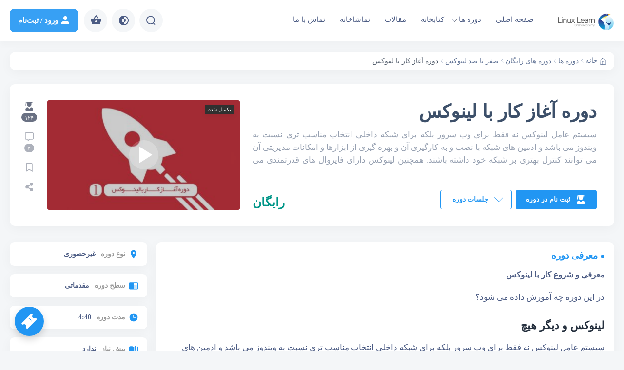

--- FILE ---
content_type: text/html; charset=UTF-8
request_url: https://linuxlearn.org/courses/start-with-linux/
body_size: 29600
content:
<!DOCTYPE html><html lang="fa_IR" dir="rtl"><head><meta charset="UTF-8"><meta http-equiv="X-UA-Compatible" content="IE=edge"><meta name="viewport" content="width=device-width, initial-scale=1.0"><link rel="profile" href="https://gmpg.org/xfn/11"><meta name="theme-color" content="#1c1c1c" data-brand="#2196f3"><link rel="icon" type="image/png" href="https://linuxlearn.org/wp-content/uploads/2023/04/fav-icon-linuxlearn.png"><link rel="pingback" href="https://linuxlearn.org/xmlrpc.php"><title>دوره آغاز کار با لینوکس &#8211; آکادمی لینوکس لرن</title>
<meta name='robots' content='max-image-preview:large' />
<link rel="alternate" type="application/rss+xml" title="آکادمی لینوکس لرن &raquo; خوراک" href="https://linuxlearn.org/feed/" />
<link rel="alternate" type="application/rss+xml" title="آکادمی لینوکس لرن &raquo; خوراک دیدگاه‌ها" href="https://linuxlearn.org/comments/feed/" />
<link rel="alternate" type="application/rss+xml" title="آکادمی لینوکس لرن &raquo; دوره آغاز کار با لینوکس خوراک دیدگاه‌ها" href="https://linuxlearn.org/courses/start-with-linux/feed/" />
<link rel="alternate" title="oEmbed (JSON)" type="application/json+oembed" href="https://linuxlearn.org/wp-json/oembed/1.0/embed?url=https%3A%2F%2Flinuxlearn.org%2Fcourses%2Fstart-with-linux%2F" />
<link rel="alternate" title="oEmbed (XML)" type="text/xml+oembed" href="https://linuxlearn.org/wp-json/oembed/1.0/embed?url=https%3A%2F%2Flinuxlearn.org%2Fcourses%2Fstart-with-linux%2F&#038;format=xml" />
<style id='wp-img-auto-sizes-contain-inline-css' type='text/css'>
img:is([sizes=auto i],[sizes^="auto," i]){contain-intrinsic-size:3000px 1500px}
/*# sourceURL=wp-img-auto-sizes-contain-inline-css */
</style>
<style id='wp-emoji-styles-inline-css' type='text/css'>

	img.wp-smiley, img.emoji {
		display: inline !important;
		border: none !important;
		box-shadow: none !important;
		height: 1em !important;
		width: 1em !important;
		margin: 0 0.07em !important;
		vertical-align: -0.1em !important;
		background: none !important;
		padding: 0 !important;
	}
/*# sourceURL=wp-emoji-styles-inline-css */
</style>
<link rel='stylesheet' id='wp-block-library-rtl-css' href='https://linuxlearn.org/wp-includes/css/dist/block-library/style-rtl.min.css?ver=6.9' type='text/css' media='all' />
<link rel='stylesheet' id='wc-blocks-style-rtl-css' href='https://linuxlearn.org/wp-content/plugins/woocommerce/assets/client/blocks/wc-blocks-rtl.css?ver=wc-10.1.3' type='text/css' media='all' />
<style id='global-styles-inline-css' type='text/css'>
:root{--wp--preset--aspect-ratio--square: 1;--wp--preset--aspect-ratio--4-3: 4/3;--wp--preset--aspect-ratio--3-4: 3/4;--wp--preset--aspect-ratio--3-2: 3/2;--wp--preset--aspect-ratio--2-3: 2/3;--wp--preset--aspect-ratio--16-9: 16/9;--wp--preset--aspect-ratio--9-16: 9/16;--wp--preset--color--black: #000000;--wp--preset--color--cyan-bluish-gray: #abb8c3;--wp--preset--color--white: #ffffff;--wp--preset--color--pale-pink: #f78da7;--wp--preset--color--vivid-red: #cf2e2e;--wp--preset--color--luminous-vivid-orange: #ff6900;--wp--preset--color--luminous-vivid-amber: #fcb900;--wp--preset--color--light-green-cyan: #7bdcb5;--wp--preset--color--vivid-green-cyan: #00d084;--wp--preset--color--pale-cyan-blue: #8ed1fc;--wp--preset--color--vivid-cyan-blue: #0693e3;--wp--preset--color--vivid-purple: #9b51e0;--wp--preset--gradient--vivid-cyan-blue-to-vivid-purple: linear-gradient(135deg,rgb(6,147,227) 0%,rgb(155,81,224) 100%);--wp--preset--gradient--light-green-cyan-to-vivid-green-cyan: linear-gradient(135deg,rgb(122,220,180) 0%,rgb(0,208,130) 100%);--wp--preset--gradient--luminous-vivid-amber-to-luminous-vivid-orange: linear-gradient(135deg,rgb(252,185,0) 0%,rgb(255,105,0) 100%);--wp--preset--gradient--luminous-vivid-orange-to-vivid-red: linear-gradient(135deg,rgb(255,105,0) 0%,rgb(207,46,46) 100%);--wp--preset--gradient--very-light-gray-to-cyan-bluish-gray: linear-gradient(135deg,rgb(238,238,238) 0%,rgb(169,184,195) 100%);--wp--preset--gradient--cool-to-warm-spectrum: linear-gradient(135deg,rgb(74,234,220) 0%,rgb(151,120,209) 20%,rgb(207,42,186) 40%,rgb(238,44,130) 60%,rgb(251,105,98) 80%,rgb(254,248,76) 100%);--wp--preset--gradient--blush-light-purple: linear-gradient(135deg,rgb(255,206,236) 0%,rgb(152,150,240) 100%);--wp--preset--gradient--blush-bordeaux: linear-gradient(135deg,rgb(254,205,165) 0%,rgb(254,45,45) 50%,rgb(107,0,62) 100%);--wp--preset--gradient--luminous-dusk: linear-gradient(135deg,rgb(255,203,112) 0%,rgb(199,81,192) 50%,rgb(65,88,208) 100%);--wp--preset--gradient--pale-ocean: linear-gradient(135deg,rgb(255,245,203) 0%,rgb(182,227,212) 50%,rgb(51,167,181) 100%);--wp--preset--gradient--electric-grass: linear-gradient(135deg,rgb(202,248,128) 0%,rgb(113,206,126) 100%);--wp--preset--gradient--midnight: linear-gradient(135deg,rgb(2,3,129) 0%,rgb(40,116,252) 100%);--wp--preset--font-size--small: 13px;--wp--preset--font-size--medium: 20px;--wp--preset--font-size--large: 36px;--wp--preset--font-size--x-large: 42px;--wp--preset--spacing--20: 0.44rem;--wp--preset--spacing--30: 0.67rem;--wp--preset--spacing--40: 1rem;--wp--preset--spacing--50: 1.5rem;--wp--preset--spacing--60: 2.25rem;--wp--preset--spacing--70: 3.38rem;--wp--preset--spacing--80: 5.06rem;--wp--preset--shadow--natural: 6px 6px 9px rgba(0, 0, 0, 0.2);--wp--preset--shadow--deep: 12px 12px 50px rgba(0, 0, 0, 0.4);--wp--preset--shadow--sharp: 6px 6px 0px rgba(0, 0, 0, 0.2);--wp--preset--shadow--outlined: 6px 6px 0px -3px rgb(255, 255, 255), 6px 6px rgb(0, 0, 0);--wp--preset--shadow--crisp: 6px 6px 0px rgb(0, 0, 0);}:where(.is-layout-flex){gap: 0.5em;}:where(.is-layout-grid){gap: 0.5em;}body .is-layout-flex{display: flex;}.is-layout-flex{flex-wrap: wrap;align-items: center;}.is-layout-flex > :is(*, div){margin: 0;}body .is-layout-grid{display: grid;}.is-layout-grid > :is(*, div){margin: 0;}:where(.wp-block-columns.is-layout-flex){gap: 2em;}:where(.wp-block-columns.is-layout-grid){gap: 2em;}:where(.wp-block-post-template.is-layout-flex){gap: 1.25em;}:where(.wp-block-post-template.is-layout-grid){gap: 1.25em;}.has-black-color{color: var(--wp--preset--color--black) !important;}.has-cyan-bluish-gray-color{color: var(--wp--preset--color--cyan-bluish-gray) !important;}.has-white-color{color: var(--wp--preset--color--white) !important;}.has-pale-pink-color{color: var(--wp--preset--color--pale-pink) !important;}.has-vivid-red-color{color: var(--wp--preset--color--vivid-red) !important;}.has-luminous-vivid-orange-color{color: var(--wp--preset--color--luminous-vivid-orange) !important;}.has-luminous-vivid-amber-color{color: var(--wp--preset--color--luminous-vivid-amber) !important;}.has-light-green-cyan-color{color: var(--wp--preset--color--light-green-cyan) !important;}.has-vivid-green-cyan-color{color: var(--wp--preset--color--vivid-green-cyan) !important;}.has-pale-cyan-blue-color{color: var(--wp--preset--color--pale-cyan-blue) !important;}.has-vivid-cyan-blue-color{color: var(--wp--preset--color--vivid-cyan-blue) !important;}.has-vivid-purple-color{color: var(--wp--preset--color--vivid-purple) !important;}.has-black-background-color{background-color: var(--wp--preset--color--black) !important;}.has-cyan-bluish-gray-background-color{background-color: var(--wp--preset--color--cyan-bluish-gray) !important;}.has-white-background-color{background-color: var(--wp--preset--color--white) !important;}.has-pale-pink-background-color{background-color: var(--wp--preset--color--pale-pink) !important;}.has-vivid-red-background-color{background-color: var(--wp--preset--color--vivid-red) !important;}.has-luminous-vivid-orange-background-color{background-color: var(--wp--preset--color--luminous-vivid-orange) !important;}.has-luminous-vivid-amber-background-color{background-color: var(--wp--preset--color--luminous-vivid-amber) !important;}.has-light-green-cyan-background-color{background-color: var(--wp--preset--color--light-green-cyan) !important;}.has-vivid-green-cyan-background-color{background-color: var(--wp--preset--color--vivid-green-cyan) !important;}.has-pale-cyan-blue-background-color{background-color: var(--wp--preset--color--pale-cyan-blue) !important;}.has-vivid-cyan-blue-background-color{background-color: var(--wp--preset--color--vivid-cyan-blue) !important;}.has-vivid-purple-background-color{background-color: var(--wp--preset--color--vivid-purple) !important;}.has-black-border-color{border-color: var(--wp--preset--color--black) !important;}.has-cyan-bluish-gray-border-color{border-color: var(--wp--preset--color--cyan-bluish-gray) !important;}.has-white-border-color{border-color: var(--wp--preset--color--white) !important;}.has-pale-pink-border-color{border-color: var(--wp--preset--color--pale-pink) !important;}.has-vivid-red-border-color{border-color: var(--wp--preset--color--vivid-red) !important;}.has-luminous-vivid-orange-border-color{border-color: var(--wp--preset--color--luminous-vivid-orange) !important;}.has-luminous-vivid-amber-border-color{border-color: var(--wp--preset--color--luminous-vivid-amber) !important;}.has-light-green-cyan-border-color{border-color: var(--wp--preset--color--light-green-cyan) !important;}.has-vivid-green-cyan-border-color{border-color: var(--wp--preset--color--vivid-green-cyan) !important;}.has-pale-cyan-blue-border-color{border-color: var(--wp--preset--color--pale-cyan-blue) !important;}.has-vivid-cyan-blue-border-color{border-color: var(--wp--preset--color--vivid-cyan-blue) !important;}.has-vivid-purple-border-color{border-color: var(--wp--preset--color--vivid-purple) !important;}.has-vivid-cyan-blue-to-vivid-purple-gradient-background{background: var(--wp--preset--gradient--vivid-cyan-blue-to-vivid-purple) !important;}.has-light-green-cyan-to-vivid-green-cyan-gradient-background{background: var(--wp--preset--gradient--light-green-cyan-to-vivid-green-cyan) !important;}.has-luminous-vivid-amber-to-luminous-vivid-orange-gradient-background{background: var(--wp--preset--gradient--luminous-vivid-amber-to-luminous-vivid-orange) !important;}.has-luminous-vivid-orange-to-vivid-red-gradient-background{background: var(--wp--preset--gradient--luminous-vivid-orange-to-vivid-red) !important;}.has-very-light-gray-to-cyan-bluish-gray-gradient-background{background: var(--wp--preset--gradient--very-light-gray-to-cyan-bluish-gray) !important;}.has-cool-to-warm-spectrum-gradient-background{background: var(--wp--preset--gradient--cool-to-warm-spectrum) !important;}.has-blush-light-purple-gradient-background{background: var(--wp--preset--gradient--blush-light-purple) !important;}.has-blush-bordeaux-gradient-background{background: var(--wp--preset--gradient--blush-bordeaux) !important;}.has-luminous-dusk-gradient-background{background: var(--wp--preset--gradient--luminous-dusk) !important;}.has-pale-ocean-gradient-background{background: var(--wp--preset--gradient--pale-ocean) !important;}.has-electric-grass-gradient-background{background: var(--wp--preset--gradient--electric-grass) !important;}.has-midnight-gradient-background{background: var(--wp--preset--gradient--midnight) !important;}.has-small-font-size{font-size: var(--wp--preset--font-size--small) !important;}.has-medium-font-size{font-size: var(--wp--preset--font-size--medium) !important;}.has-large-font-size{font-size: var(--wp--preset--font-size--large) !important;}.has-x-large-font-size{font-size: var(--wp--preset--font-size--x-large) !important;}
/*# sourceURL=global-styles-inline-css */
</style>

<style id='classic-theme-styles-inline-css' type='text/css'>
/*! This file is auto-generated */
.wp-block-button__link{color:#fff;background-color:#32373c;border-radius:9999px;box-shadow:none;text-decoration:none;padding:calc(.667em + 2px) calc(1.333em + 2px);font-size:1.125em}.wp-block-file__button{background:#32373c;color:#fff;text-decoration:none}
/*# sourceURL=/wp-includes/css/classic-themes.min.css */
</style>
<style id='woocommerce-inline-inline-css' type='text/css'>
.woocommerce form .form-row .required { visibility: visible; }
/*# sourceURL=woocommerce-inline-inline-css */
</style>
<link rel='stylesheet' id='brands-styles-css' href='https://linuxlearn.org/wp-content/plugins/woocommerce/assets/css/brands.css?ver=10.1.3' type='text/css' media='all' />
<link rel='stylesheet' id='abzarwp-fonts-all-css' href='https://linuxlearn.org/wp-content/plugins/elementor-pro/abzarwp/fonts/all/css/fonts.css?ver=123456' type='text/css' media='all' />
<script type="e52c1a0a8c0eed72310d288f-text/javascript" src="https://linuxlearn.org/wp-includes/js/jquery/jquery.min.js?ver=3.7.1" id="jquery-core-js"></script>
<script type="e52c1a0a8c0eed72310d288f-text/javascript" src="https://linuxlearn.org/wp-includes/js/jquery/jquery-migrate.min.js?ver=3.4.1" id="jquery-migrate-js"></script>
<script type="e52c1a0a8c0eed72310d288f-text/javascript" src="https://linuxlearn.org/wp-content/plugins/woocommerce/assets/js/jquery-blockui/jquery.blockUI.min.js?ver=2.7.0-wc.10.1.3" id="jquery-blockui-js" defer="defer" data-wp-strategy="defer"></script>
<script type="e52c1a0a8c0eed72310d288f-text/javascript" id="wc-add-to-cart-js-extra">
/* <![CDATA[ */
var wc_add_to_cart_params = {"ajax_url":"/wp-admin/admin-ajax.php","wc_ajax_url":"/?wc-ajax=%%endpoint%%","i18n_view_cart":"\u0645\u0634\u0627\u0647\u062f\u0647 \u0633\u0628\u062f \u062e\u0631\u06cc\u062f","cart_url":"https://linuxlearn.org/cart/","is_cart":"","cart_redirect_after_add":"no"};
//# sourceURL=wc-add-to-cart-js-extra
/* ]]> */
</script>
<script type="e52c1a0a8c0eed72310d288f-text/javascript" src="https://linuxlearn.org/wp-content/plugins/woocommerce/assets/js/frontend/add-to-cart.min.js?ver=10.1.3" id="wc-add-to-cart-js" defer="defer" data-wp-strategy="defer"></script>
<script type="e52c1a0a8c0eed72310d288f-text/javascript" id="wc-single-product-js-extra">
/* <![CDATA[ */
var wc_single_product_params = {"i18n_required_rating_text":"\u0644\u0637\u0641\u0627 \u06cc\u06a9 \u0627\u0645\u062a\u06cc\u0627\u0632 \u0631\u0627 \u0627\u0646\u062a\u062e\u0627\u0628 \u06a9\u0646\u06cc\u062f","i18n_rating_options":["\u06f1 \u0627\u0632 \u06f5 \u0633\u062a\u0627\u0631\u0647","\u06f2 \u0627\u0632 \u06f5 \u0633\u062a\u0627\u0631\u0647","\u06f3 \u0627\u0632 \u06f5 \u0633\u062a\u0627\u0631\u0647","\u06f4 \u0627\u0632 \u06f5 \u0633\u062a\u0627\u0631\u0647","\u06f5 \u0627\u0632 \u06f5 \u0633\u062a\u0627\u0631\u0647"],"i18n_product_gallery_trigger_text":"\u0645\u0634\u0627\u0647\u062f\u0647 \u06af\u0627\u0644\u0631\u06cc \u062a\u0635\u0627\u0648\u06cc\u0631 \u0628\u0647 \u0635\u0648\u0631\u062a \u062a\u0645\u0627\u0645 \u0635\u0641\u062d\u0647","review_rating_required":"yes","flexslider":{"rtl":true,"animation":"slide","smoothHeight":true,"directionNav":false,"controlNav":"thumbnails","slideshow":false,"animationSpeed":500,"animationLoop":false,"allowOneSlide":false},"zoom_enabled":"","zoom_options":[],"photoswipe_enabled":"","photoswipe_options":{"shareEl":false,"closeOnScroll":false,"history":false,"hideAnimationDuration":0,"showAnimationDuration":0},"flexslider_enabled":""};
//# sourceURL=wc-single-product-js-extra
/* ]]> */
</script>
<script type="e52c1a0a8c0eed72310d288f-text/javascript" src="https://linuxlearn.org/wp-content/plugins/woocommerce/assets/js/frontend/single-product.min.js?ver=10.1.3" id="wc-single-product-js" defer="defer" data-wp-strategy="defer"></script>
<script type="e52c1a0a8c0eed72310d288f-text/javascript" src="https://linuxlearn.org/wp-content/plugins/woocommerce/assets/js/js-cookie/js.cookie.min.js?ver=2.1.4-wc.10.1.3" id="js-cookie-js" defer="defer" data-wp-strategy="defer"></script>
<script type="e52c1a0a8c0eed72310d288f-text/javascript" id="woocommerce-js-extra">
/* <![CDATA[ */
var woocommerce_params = {"ajax_url":"/wp-admin/admin-ajax.php","wc_ajax_url":"/?wc-ajax=%%endpoint%%","i18n_password_show":"\u0646\u0645\u0627\u06cc\u0634 \u0631\u0645\u0632 \u0639\u0628\u0648\u0631","i18n_password_hide":"\u0645\u062e\u0641\u06cc\u200c\u0633\u0627\u0632\u06cc \u0631\u0645\u0632 \u0639\u0628\u0648\u0631"};
//# sourceURL=woocommerce-js-extra
/* ]]> */
</script>
<script type="e52c1a0a8c0eed72310d288f-text/javascript" src="https://linuxlearn.org/wp-content/plugins/woocommerce/assets/js/frontend/woocommerce.min.js?ver=10.1.3" id="woocommerce-js" defer="defer" data-wp-strategy="defer"></script>
<link rel="https://api.w.org/" href="https://linuxlearn.org/wp-json/" /><link rel="alternate" title="JSON" type="application/json" href="https://linuxlearn.org/wp-json/wp/v2/product/21212" /><link rel="EditURI" type="application/rsd+xml" title="RSD" href="https://linuxlearn.org/xmlrpc.php?rsd" />

<link rel="canonical" href="https://linuxlearn.org/courses/start-with-linux/" />
<link rel='shortlink' href='https://linuxlearn.org/?p=21212' />
<link rel="stylesheet" type="text/css" href="https://linuxlearn.org/wp-content/themes/amoozeshyar/assets/fonts/1/font-face.css"><link rel="stylesheet" type="text/css" href="https://linuxlearn.org/wp-content/themes/amoozeshyar/assets/css/bootstrap.min.css"><link rel="stylesheet" type="text/css" href="https://linuxlearn.org/wp-content/themes/amoozeshyar/assets/css/style-da24a80e0875430976d83883c79cba6a.css"><link rel="stylesheet" type="text/css" href="https://linuxlearn.org/wp-content/themes/amoozeshyar/assets/css/dornalms-v2.css">	<noscript><style>.woocommerce-product-gallery{ opacity: 1 !important; }</style></noscript>
	<meta name="generator" content="Elementor 3.31.2; features: additional_custom_breakpoints, e_element_cache; settings: css_print_method-external, google_font-enabled, font_display-auto">
			<style>
				.e-con.e-parent:nth-of-type(n+4):not(.e-lazyloaded):not(.e-no-lazyload),
				.e-con.e-parent:nth-of-type(n+4):not(.e-lazyloaded):not(.e-no-lazyload) * {
					background-image: none !important;
				}
				@media screen and (max-height: 1024px) {
					.e-con.e-parent:nth-of-type(n+3):not(.e-lazyloaded):not(.e-no-lazyload),
					.e-con.e-parent:nth-of-type(n+3):not(.e-lazyloaded):not(.e-no-lazyload) * {
						background-image: none !important;
					}
				}
				@media screen and (max-height: 640px) {
					.e-con.e-parent:nth-of-type(n+2):not(.e-lazyloaded):not(.e-no-lazyload),
					.e-con.e-parent:nth-of-type(n+2):not(.e-lazyloaded):not(.e-no-lazyload) * {
						background-image: none !important;
					}
				}
			</style>
			<link rel="icon" href="https://linuxlearn.org/wp-content/uploads/2023/04/cropped-fav-icon-linuxlearn-32x32.png" sizes="32x32" />
<link rel="icon" href="https://linuxlearn.org/wp-content/uploads/2023/04/cropped-fav-icon-linuxlearn-192x192.png" sizes="192x192" />
<link rel="apple-touch-icon" href="https://linuxlearn.org/wp-content/uploads/2023/04/cropped-fav-icon-linuxlearn-180x180.png" />
<meta name="msapplication-TileImage" content="https://linuxlearn.org/wp-content/uploads/2023/04/cropped-fav-icon-linuxlearn-270x270.png" />
<link rel="stylesheet" type="text/css" href="https://linuxlearn.org/wp-content/themes/amoozeshyar/assets/css/login.css"><link rel="stylesheet" type="text/css" href="https://linuxlearn.org/wp-content/themes/amoozeshyar/assets/css/tickets-v6.css"><style id="wpforms-css-vars-root">
				:root {
					--wpforms-field-border-radius: 3px;
--wpforms-field-border-style: solid;
--wpforms-field-border-size: 1px;
--wpforms-field-background-color: #ffffff;
--wpforms-field-border-color: rgba( 0, 0, 0, 0.25 );
--wpforms-field-border-color-spare: rgba( 0, 0, 0, 0.25 );
--wpforms-field-text-color: rgba( 0, 0, 0, 0.7 );
--wpforms-field-menu-color: #ffffff;
--wpforms-label-color: rgba( 0, 0, 0, 0.85 );
--wpforms-label-sublabel-color: rgba( 0, 0, 0, 0.55 );
--wpforms-label-error-color: #d63637;
--wpforms-button-border-radius: 3px;
--wpforms-button-border-style: none;
--wpforms-button-border-size: 1px;
--wpforms-button-background-color: #066aab;
--wpforms-button-border-color: #066aab;
--wpforms-button-text-color: #ffffff;
--wpforms-page-break-color: #066aab;
--wpforms-background-image: none;
--wpforms-background-position: center center;
--wpforms-background-repeat: no-repeat;
--wpforms-background-size: cover;
--wpforms-background-width: 100px;
--wpforms-background-height: 100px;
--wpforms-background-color: rgba( 0, 0, 0, 0 );
--wpforms-background-url: none;
--wpforms-container-padding: 0px;
--wpforms-container-border-style: none;
--wpforms-container-border-width: 1px;
--wpforms-container-border-color: #000000;
--wpforms-container-border-radius: 3px;
--wpforms-field-size-input-height: 43px;
--wpforms-field-size-input-spacing: 15px;
--wpforms-field-size-font-size: 16px;
--wpforms-field-size-line-height: 19px;
--wpforms-field-size-padding-h: 14px;
--wpforms-field-size-checkbox-size: 16px;
--wpforms-field-size-sublabel-spacing: 5px;
--wpforms-field-size-icon-size: 1;
--wpforms-label-size-font-size: 16px;
--wpforms-label-size-line-height: 19px;
--wpforms-label-size-sublabel-font-size: 14px;
--wpforms-label-size-sublabel-line-height: 17px;
--wpforms-button-size-font-size: 17px;
--wpforms-button-size-height: 41px;
--wpforms-button-size-padding-h: 15px;
--wpforms-button-size-margin-top: 10px;
--wpforms-container-shadow-size-box-shadow: none;

				}
			</style><style>#amoozeshyar{display:flex;flex-direction:column;min-height:100vh}</style></head> <body class="rtl wp-singular product-template-default single single-product postid-21212 wp-custom-logo wp-theme-amoozeshyar dark-auto theme-amoozeshyar woocommerce woocommerce-page woocommerce-no-js elementor-default elementor-kit-12"><style id="amzshyar-splash-style">#amzshyar-splash-loading{position:fixed;top:0;left:0;right:0;bottom:0;background:#ffffff;z-index:9999999999;display:flex;justify-content:center;align-items:center}.dark #amzshyar-splash-loading{background:#1c1c1c} #amzshyar-splash-loading-logo{width:40px;height:40px;position:relative}#amzshyar-splash-loading-logo img{width:100%;height:100%;display:block;animation:amzshyarSplashLoadingLogo 2s linear 0s infinite}#amzshyar-splash-loading-logo::after,#amzshyar-splash-loading-logo::before{content:"";position:absolute;top:-15px;left:-15px;right:-15px;bottom:-15px;border-radius:50%; animation:amzshyarSplashLoading 1s ease-in-out 0s infinite}#amzshyar-splash-loading-logo::after{border:solid 2px transparent;border-top-color:#2196f3}#amzshyar-splash-loading-logo::before{border:solid 2px transparent;border-bottom-color:#2196f3;z-index: 1}@keyframes amzshyarSplashLoading{0%{transform:rotate(0deg);}100%{transform:rotate(-360deg);}}@keyframes amzshyarSplashLoadingLogo{0%{transform:scale(1);}50%{transform:scale(0.8);}}</style><div id="amzshyar-splash-loading"> <div id="amzshyar-splash-loading-logo"> <img src="https://linuxlearn.org/wp-content/uploads/2023/04/fav-icon-linuxlearn.png" alt="..."> </div> </div><div id="amoozeshyar" class="amoozeshyar  header-fixed-active"><div id="header-save-space"></div>
<header id="header-main" class="header-container header2-container bg-white logo-right">
    <div class="container header-main-inner">
        <div class="header-wrapper">
                            <div class="header-mobmenu-button-container">
                    <svg data-name="mobmenu" id="header-mobmenu-button" xmlns="http://www.w3.org/2000/svg" width="24px" height="24px" viewBox="0 0 24 24" fill="none"><path d="M3 7H21" stroke="currentColor" stroke-width="1.5" stroke-linecap="round"></path><path d="M3 12H21" stroke="currentColor" stroke-width="1.5" stroke-linecap="round"></path><path d="M3 17H21" stroke="currentColor" stroke-width="1.5" stroke-linecap="round"></path></svg>                </div>
                        <div class="header-logo-container">
                <a href="https://linuxlearn.org" class="brand-color">
                                            <img  src="https://linuxlearn.org/wp-content/uploads/2023/04/logo-header-101010-1.png" alt="آکادمی لینوکس لرن">
                                                            </a>
            </div>
            <div class="header2-menu-container flex-1">
                            <nav class="header-nav-menu-container" id="header-nav-menu-container">
                    <div class="menu-%d9%85%d9%86%d9%88%db%8c-%d8%af%d8%b3%d8%aa%da%a9%d8%a7%d9%be-%d8%b3%d8%b1%d8%a8%d8%b1%da%af-container"><ul id="menu-%d9%85%d9%86%d9%88%db%8c-%d8%af%d8%b3%d8%aa%da%a9%d8%a7%d9%be-%d8%b3%d8%b1%d8%a8%d8%b1%da%af" class="menu"><li id="menu-item-29" class="menu-item menu-item-type-post_type menu-item-object-page menu-item-home menu-item-29"><a href="https://linuxlearn.org/">صفحه اصلی</a></li>
<li id="menu-item-24316" class="menu-item menu-item-type-post_type menu-item-object-page menu-item-has-children current_page_parent menu-item-24316"><a href="https://linuxlearn.org/courses/">دوره ها</a>
<ul class="sub-menu">
	<li id="menu-item-24317" class="menu-item menu-item-type-custom menu-item-object-custom menu-item-24317"><a href="https://linuxlearn.org/course-category/academic-courses/">دوره های آکادمیک</a></li>
	<li id="menu-item-24318" class="menu-item menu-item-type-custom menu-item-object-custom menu-item-24318"><a href="https://linuxlearn.org/course-category/cloud-devops-courses/">دوره های ابری و دوآپس</a></li>
	<li id="menu-item-24319" class="menu-item menu-item-type-custom menu-item-object-custom menu-item-24319"><a href="https://linuxlearn.org/course-category/free-courses/">دوره های رایگان</a></li>
	<li id="menu-item-24320" class="menu-item menu-item-type-custom menu-item-object-custom menu-item-24320"><a href="https://linuxlearn.org/course-category/zero-to-hero/">صفر تا صد لینوکس</a></li>
</ul>
</li>
<li id="menu-item-24321" class="menu-item menu-item-type-custom menu-item-object-custom menu-item-24321"><a href="https://linuxlearn.org/course-category/ebooks/">کتابخانه</a></li>
<li id="menu-item-24315" class="menu-item menu-item-type-post_type menu-item-object-page menu-item-24315"><a href="https://linuxlearn.org/blog/">مقالات</a></li>
<li id="menu-item-24602" class="menu-item menu-item-type-custom menu-item-object-custom menu-item-24602"><a href="https://linuxlearn.org/category/theatre">تماشاخانه</a></li>
<li id="menu-item-79" class="menu-item menu-item-type-post_type menu-item-object-page menu-item-79"><a href="https://linuxlearn.org/contact-us/">تماس با ما</a></li>
</ul></div>                </nav>
                        </div>
            <div class="header-options-container">
                                <div class="header-options-wrapper">
                    <div class="header-options-item header-options-item-search amzshyar-search-item-btn">
                                                <span class="tooltip">جستجو</span>
                                                <svg data-name="search" width="16" height="17" viewBox="0 0 16 17" fill="none" xmlns="http://www.w3.org/2000/svg"><circle cx="7.82495" cy="7.82492" r="6.74142" stroke="#64748B" stroke-width="1.5" stroke-linecap="round" stroke-linejoin="round"></circle><path d="M12.5137 12.8638L15.1568 15.4999" stroke="#64748B" stroke-width="1.5" stroke-linecap="round" stroke-linejoin="round"></path></svg>                    </div>
                                        <div class="header-options-item header-options-item-mode amzshyar-change-theme-mode-btn" style="display:none;">
                                                <span class="tooltip"></span>
                                            </div>
                                                            <div class="header-options-item header-options-item-cart">
               
                        <span class="number brand-bg amzshyar-cart-counts  d-none  ">۰</span>
                        
                                                <span class="tooltip">سبد خرید</span>
                                                <svg data-name="cart" xmlns="http://www.w3.org/2000/svg" height="24" viewBox="0 0 24 24" width="24"><path d="M17.21 9l-4.38-6.56c-.19-.28-.51-.42-.83-.42-.32 0-.64.14-.83.43L6.79 9H2c-.55 0-1 .45-1 1 0 .09.01.18.04.27l2.54 9.27c.23.84 1 1.46 1.92 1.46h13c.92 0 1.69-.62 1.93-1.46l2.54-9.27L23 10c0-.55-.45-1-1-1h-4.79zM9 9l3-4.4L15 9H9zm3 8c-1.1 0-2-.9-2-2s.9-2 2-2 2 .9 2 2-.9 2-2 2z"/></svg>                        <a href="https://linuxlearn.org/cart/" class="fit-r"></a>
                    </div>
                                                                <div class="header-options-item header-options-item-account brand-bg-i">
                                                        <span class="tooltip">ورود به حساب کاربری</span>
                                                        <svg data-name="user" xmlns="http://www.w3.org/2000/svg" xmlns:xlink="http://www.w3.org/1999/xlink" version="1.1" width="24" height="24" viewBox="0 0 24 24"><path d="M12,4A4,4 0 0,1 16,8A4,4 0 0,1 12,12A4,4 0 0,1 8,8A4,4 0 0,1 12,4M12,14C16.42,14 20,15.79 20,18V20H4V18C4,15.79 7.58,14 12,14Z" /></svg>                            <span class="title">ورود / ثبت‌نام</span>
                            <a href="https://linuxlearn.org/login/?r=https%3A%2F%2Flinuxlearn.org%2Fcourses%2Fstart-with-linux%2F" class="fit-r open-popbox-login "></a>
                        </div>
                                    </div>
                            </div>
        </div>
    </div>
    <div id="header2-search-container" class="bg-white">
        <div class="container pr">
            <form action="https://linuxlearn.org" method="GET" id="search-header-form" class="header2-search-wrapper flex flex-r">
                <div class="header2-search-close"> <svg data-name="close" width="20" height="20" xmlns="http://www.w3.org/2000/svg" xmlns:xlink="http://www.w3.org/1999/xlink" version="1.1" x="0px" y="0px" viewBox="0 0 371.23 371.23" xml:space="preserve"> <polygon points="371.23,21.213 350.018,0 185.615,164.402 21.213,0 0,21.213 164.402,185.615 0,350.018 21.213,371.23   185.615,206.828 350.018,371.23 371.23,350.018 206.828,185.615 "/> </svg> </div>
                <div class="header2-search-input">
                    <input type="text" name="s" id="header-search-input" placeholder="جستجو ..." value="" data-types="post,product">
                </div>
                <div class="header2-search-submit">
                    <button type="submit"> <svg data-name="search" width="16" height="17" viewBox="0 0 16 17" fill="none" xmlns="http://www.w3.org/2000/svg"><circle cx="7.82495" cy="7.82492" r="6.74142" stroke="#64748B" stroke-width="1.5" stroke-linecap="round" stroke-linejoin="round"></circle><path d="M12.5137 12.8638L15.1568 15.4999" stroke="#64748B" stroke-width="1.5" stroke-linecap="round" stroke-linejoin="round"></path></svg> </button>
                    <div id="header-search-loading">
                        <span></span>
                    </div>
                </div>
            </form>
            <div id="header-search-auto-complete-container">
                <div id="header-search-auto-complete-wrapper">
                    <div class="items" id="header-search-auto-complete-items"></div>
                </div>
            </div>
        </div>
    </div>
</header><div class="container container-roadmap"> <nav class="roadmap-wrapper bg-white flex flex-r box-shadow">  <span property="itemListElement" typeof="ListItem"> <a property="item" typeof="WebPage" href="https://linuxlearn.org" class="roadmap-item roadmap-item-home" title="آکادمی لینوکس لرن"> <svg data-name="home" xmlns="http://www.w3.org/2000/svg" width="20" height="20" viewBox="0 0 24 24" fill="none" stroke="currentColor" stroke-width="1.5" stroke-linecap="round" stroke-linejoin="round" class="feather feather-home"><path d="M3 9l9-7 9 7v11a2 2 0 0 1-2 2H5a2 2 0 0 1-2-2z"/><polyline points="9 22 9 12 15 12 15 22"/></svg><span property="name">خانه</span></a> <meta property="position" content="1"> </span> <svg data-name="arrow_left2" class="roadmap-separator" xmlns="http://www.w3.org/2000/svg" width="20" height="20" viewBox="0 0 24 24" fill="none" stroke-width="1.5" stroke-linecap="round" stroke-linejoin="round"><polyline points="15 18 9 12 15 6"/></svg> <span property="itemListElement" typeof="ListItem"> <a property="item" typeof="WebPage" href="https://linuxlearn.org/course-category/courses/" title="دوره ها" class="roadmap-item roadmap-item-category roadmap-item-category-"><span property="name">دوره ها</span></a> <meta property="position" content="2"> </span><svg data-name="arrow_left2" class="roadmap-separator" xmlns="http://www.w3.org/2000/svg" width="20" height="20" viewBox="0 0 24 24" fill="none" stroke-width="1.5" stroke-linecap="round" stroke-linejoin="round"><polyline points="15 18 9 12 15 6"/></svg> <span property="itemListElement" typeof="ListItem"> <a property="item" typeof="WebPage" href="https://linuxlearn.org/course-category/free-courses/" title="دوره های رایگان" class="roadmap-item roadmap-item-category roadmap-item-category-"><span property="name">دوره های رایگان</span></a> <meta property="position" content="3"> </span><svg data-name="arrow_left2" class="roadmap-separator" xmlns="http://www.w3.org/2000/svg" width="20" height="20" viewBox="0 0 24 24" fill="none" stroke-width="1.5" stroke-linecap="round" stroke-linejoin="round"><polyline points="15 18 9 12 15 6"/></svg> <span property="itemListElement" typeof="ListItem"> <a property="item" typeof="WebPage" href="https://linuxlearn.org/course-category/zero-to-hero/" title="صفر تا صد لینوکس" class="roadmap-item roadmap-item-category roadmap-item-category-"><span property="name">صفر تا صد لینوکس</span></a> <meta property="position" content="4"> </span> <svg data-name="arrow_left2" class="roadmap-separator" xmlns="http://www.w3.org/2000/svg" width="20" height="20" viewBox="0 0 24 24" fill="none" stroke-width="1.5" stroke-linecap="round" stroke-linejoin="round"><polyline points="15 18 9 12 15 6"/></svg> <span>دوره آغاز کار با لینوکس</span> </nav> </div><main class="container single-product-container single-product-type-c" id="single-product-21212" role="main">
	<div class="product-notices-container"></div>
	<div id="product-single-header" class="product-single-header bg-white box-shadow">
		<div class="product-single-header-wrapper">
			<div class="product-single-header-main-date">
								<div class="product-single-header-title">
										<h1>دوره آغاز کار با لینوکس </h1>				</div>
				<div class="product-single-header-desc" id="singup">
					<p>سیستم عامل لینوکس نه فقط برای وب سرور بلکه برای شبکه داخلی انتخاب مناسب تری نسبت به ویندوز می باشد و ادمین های شبکه با نصب و به کارگیری آن و بهره گیری از ابزارها و امکانات مدیریتی آن می توانند کنترل بهتری بر شبکه خود داشته باشند. همچنین لینوکس دارای فایروال های قدرتمندی می باشد که می تواند تمامی ارتباطات شبکه را در تمام سطوح زیر نظر داشته باشد و شبکه را به حداکثر کارایی لازم برساند.</p>
				</div>

				
										<div class="product-single-header-action">
							<div id="product-singup-btns" class="product-single-header-action-singup">
								<a href="https://linuxlearn.org/courses/start-with-linux/?add-to-cart=21212" class="product-single-singup-button btn-main brand-bg brand-bor pointer single-add-to-cart-btn" data-id="21212"><svg data-name="student" xmlns="http://www.w3.org/2000/svg" viewBox="0 0 448 512"><path d="M319.4 320.6L224 416l-95.4-95.4C57.1 323.7 0 382.2 0 454.4v9.6c0 26.5 21.5 48 48 48h352c26.5 0 48-21.5 48-48v-9.6c0-72.2-57.1-130.7-128.6-133.8zM13.6 79.8l6.4 1.5v58.4c-7 4.2-12 11.5-12 20.3 0 8.4 4.6 15.4 11.1 19.7L3.5 242c-1.7 6.9 2.1 14 7.6 14h41.8c5.5 0 9.3-7.1 7.6-14l-15.6-62.3C51.4 175.4 56 168.4 56 160c0-8.8-5-16.1-12-20.3V87.1l66 15.9c-8.6 17.2-14 36.4-14 57 0 70.7 57.3 128 128 128s128-57.3 128-128c0-20.6-5.3-39.8-14-57l96.3-23.2c18.2-4.4 18.2-27.1 0-31.5l-190.4-46c-13-3.1-26.7-3.1-39.7 0L13.6 48.2c-18.1 4.4-18.1 27.2 0 31.6z"></path></svg><span>ثبت نام در دوره</span> </a>																																																		<a href="#downloads" style="padding:0 14px 0 24px" class="product-single-singup-button product-single-downloads-button brand-bor brand-color-i brand-svg-color-i pointer">
													<svg data-name="arrow_down" version="1.1" xmlns="http://www.w3.org/2000/svg" xmlns:xlink="http://www.w3.org/1999/xlink" width="20" height="20" viewBox="0 0 20 20"><path fill="currentColor" d="M0 6c0-0.128 0.049-0.256 0.146-0.354 0.195-0.195 0.512-0.195 0.707 0l8.646 8.646 8.646-8.646c0.195-0.195 0.512-0.195 0.707 0s0.195 0.512 0 0.707l-9 9c-0.195 0.195-0.512 0.195-0.707 0l-9-9c-0.098-0.098-0.146-0.226-0.146-0.354z"></path></svg>													<span>
														جلسات دوره																											</span>
												</a>
																																													</div>
															<div class="product-single-header-price flex flex-r">
																			<div class="product-price"><span class="product-price-free">رایگان</span></div>																											</div>
							
						</div>
																				</div>
			<div class="product-single-header-preview-video">
				<div class="product-single-header-preview-video-cover ">
					<img src="https://linuxlearn.org/wp-content/uploads/2020/08/start-with-linux-222-1-387x221.jpg" alt="دوره آغاز کار با لینوکس">
					<div class="products-item-labels-container" style="right: 7px; top: 10px;">
						<div class="products-item-labels-item products-item-labels-item-completed">تکمیل شده</div>					</div>
					<div class="products-item-labels-container" style="left:10px;right:auto;">
											</div>
											<div class="product-single-header-preview-video-play popup-video-play" data-src="https://dl1.linuxlearn.org/Learning_path/1-Start_Linux/1-Intro_Of_Start_Linux.mp4">
							<svg data-name="play" xmlns="http://www.w3.org/2000/svg" height="24" viewBox="0 0 24 24" width="24"><path d="M8 5v14l11-7z"/></svg>						</div>
									</div>
							</div>
			<div class="sp-ops-container">
				<div class="sp-ops-wrapper flex flex-c">
																		<div class="sp-ops-i-buys sp-ops-i sp-ops-i-active flex flex-c item-students-count">
								<div class="sp-ops-i-icon">
																			<svg data-name="student" xmlns="http://www.w3.org/2000/svg" viewBox="0 0 448 512"><path d="M319.4 320.6L224 416l-95.4-95.4C57.1 323.7 0 382.2 0 454.4v9.6c0 26.5 21.5 48 48 48h352c26.5 0 48-21.5 48-48v-9.6c0-72.2-57.1-130.7-128.6-133.8zM13.6 79.8l6.4 1.5v58.4c-7 4.2-12 11.5-12 20.3 0 8.4 4.6 15.4 11.1 19.7L3.5 242c-1.7 6.9 2.1 14 7.6 14h41.8c5.5 0 9.3-7.1 7.6-14l-15.6-62.3C51.4 175.4 56 168.4 56 160c0-8.8-5-16.1-12-20.3V87.1l66 15.9c-8.6 17.2-14 36.4-14 57 0 70.7 57.3 128 128 128s128-57.3 128-128c0-20.6-5.3-39.8-14-57l96.3-23.2c18.2-4.4 18.2-27.1 0-31.5l-190.4-46c-13-3.1-26.7-3.1-39.7 0L13.6 48.2c-18.1 4.4-18.1 27.2 0 31.6z"></path></svg>																	</div>
								<div class="sp-ops-i-text">
									۱۲۴								</div>
							</div>
																						<a href="#comments" class="sp-ops-i-comments sp-ops-i sp-ops-i-hover flex flex-c no-after item-comments-count">
							<div class="sp-ops-i-icon">
								<svg data-name="comment" xmlns="http://www.w3.org/2000/svg" viewBox="0 0 512 512"><path d="M448 0H64C28.7 0 0 28.7 0 64v288c0 35.3 28.7 64 64 64h96v84c0 7.1 5.8 12 12 12 2.4 0 4.9-.7 7.1-2.4L304 416h144c35.3 0 64-28.7 64-64V64c0-35.3-28.7-64-64-64zm16 352c0 8.8-7.2 16-16 16H288l-12.8 9.6L208 428v-60H64c-8.8 0-16-7.2-16-16V64c0-8.8 7.2-16 16-16h384c8.8 0 16 7.2 16 16v288z"/></svg>							</div>
															<div class="sp-ops-i-text">
									۴								</div>
													</a>
																<div class="post-bookmark-action-btn sp-ops-i-bookmark sp-ops-i sp-ops-i-hover flex flex-c" id="set-user-bookmark" data-post="21212" data-inner="#inner-bookmark" data-active="hover-active">
							<div class="sp-ops-i-icon" id="inner-bookmark">
								<svg data-name="bookmark" xmlns="http://www.w3.org/2000/svg" viewBox="0 0 384 512"><path d="M336 0H48C21.49 0 0 21.49 0 48v464l192-112 192 112V48c0-26.51-21.49-48-48-48zm0 428.43l-144-84-144 84V54a6 6 0 0 1 6-6h276c3.314 0 6 2.683 6 5.996V428.43z" fill="currentColor"/></svg>							</div>
						</div>
															<div class="sp-ops-i-share sp-ops-i sp-ops-i-hover flex flex-c" onclick="if (!window.__cfRLUnblockHandlers) return false; return amzshyar_sharebox('https://linuxlearn.org/?p=21212', '%D8%AF%D9%88%D8%B1%D9%87+%D8%A2%D8%BA%D8%A7%D8%B2+%DA%A9%D8%A7%D8%B1+%D8%A8%D8%A7+%D9%84%DB%8C%D9%86%D9%88%DA%A9%D8%B3');" data-cf-modified-e52c1a0a8c0eed72310d288f-="">
						<div class="sp-ops-i-icon">
							<svg data-name="share" xmlns="http://www.w3.org/2000/svg" viewBox="0 0 448 512"><path d="M352 320c-22.608 0-43.387 7.819-59.79 20.895l-102.486-64.054a96.551 96.551 0 0 0 0-41.683l102.486-64.054C308.613 184.181 329.392 192 352 192c53.019 0 96-42.981 96-96S405.019 0 352 0s-96 42.981-96 96c0 7.158.79 14.13 2.276 20.841L155.79 180.895C139.387 167.819 118.608 160 96 160c-53.019 0-96 42.981-96 96s42.981 96 96 96c22.608 0 43.387-7.819 59.79-20.895l102.486 64.054A96.301 96.301 0 0 0 256 416c0 53.019 42.981 96 96 96s96-42.981 96-96-42.981-96-96-96z"/></svg>						</div>
					</div>
				</div>
			</div>
		</div>
	</div>

	<div class="product-contents-wrapper product-contents-spotplayer">
		<article class="product-contents-boxs">
			
						
							<div class="box-content no-border box-shadow  box-content-min-insert">
					<div class="box-content-title brand-color-i">
						معرفی دوره											</div>
					<div class="box-content-wrapper link-style"> <p><strong>معرفی و شروع کار با لینوکس</strong></p>
<p>در این دوره چه آموزش داده می شود؟</p>
<h3>لینوکس و دیگر هیچ</h3>
<p>سیستم عامل لینوکس نه فقط برای وب سرور بلکه برای شبکه داخلی انتخاب مناسب تری نسبت به ویندوز می باشد و ادمین های شبکه با نصب و به کارگیری آن و بهره گیری از ابزارها و امکانات مدیریتی آن می توانند کنترل بهتری بر شبکه خود داشته باشند. همچنین لینوکس دارای فایروال های قدرتمندی می باشد که می تواند تمامی ارتباطات شبکه را در تمام سطوح زیر نظر داشته باشد و شبکه را به حداکثر کارایی لازم برساند.</p>
<p>دوره آغاز کار با لینوکس لینوکس یک سیستم‌عامل شبه یونیکس است که بخش عمده آن سازگار با استاندارد پازیکس است. از دید فنی لینوکس تنها نامی است برای هسته سیستم‌عامل و نه کل آن. هسته‌ای که نخستین بار در سال ۱۹۹۱ میلادی توسط لینوس توروالدز منتشر شد.</p>
<p>اما به طور معمول این نام اطلاق می‌شود به سیستم‌عامل‌هایی که از هم‌نهش (composition) لینوکس (به عنوان هسته سیستم‌عامل) با نرم‌افزارهای آزاد و متن‌باز بدست می‌آیند.</p>
<p>درحالیکه بنیاد نرم‌افزار آزاد سیستم‌عامل حاصل از این هم‌نهش را «گنو/لینوکس» می‌نامد اما همان‌طور که گفته شد به طور معمول آنرا لینوکس می‌خوانند.</p>
<p>این دوگانگی در نام نهادن منجر به بحث نامگذاری گنو/لینوکس شده‌است.</p>
<p>لینوکس از سخت‌افزارهای مختلفی پشتیبانی می‌کند از جمله ساعت (Linux Watch)، تلفن‌های همراه، تبلت‌ها، مسیریاب‌ها، و کنسول‌های بازی تا رایانه‌های رومیزی، رایانه‌های بزرگ و ابررایانه‌ها.</p>
<p>در این دوره ابتدا به مطالبی در مورد تاریخچه و معماری لینوکس پرداختیم و در ادامه اقدام به نصب چند سیستم عامل مطرح لینوکس کرده ایم.</p>
<p>این دوره اولین دوره از مجموعه آموزش صفر تا صد لینوکس می باشد</p>
<h3>سرفصل های این دوره:</h3>
<ul>
<li>آشنایی با تاریخچه لینوکس</li>
<li>آشنایی با معماری و داستان آن</li>
<li>نصب سیستم عامل های دبیان، ابونتو،فدورا و سنت او اس در ویرچوال باکس</li>
</ul>
 </div>
				</div>

									<div class="box-content no-border box-shadow  box-content-min-insert" id="downloads">
						<div class="box-content-title brand-color-i">
															جلسات دوره																					</div>
						<div class="box-content-wrapper link-style">
															<div class="product-videos-items-container">
									<div class="product-videos-items">
																 <div class="product-videos-item product-videos-item-list product-videos-item-list-notitle ">
							  <div class="product-videos-item-list-wrapper">
									<div class="product-videos-item-list-icon">
									<svg data-name="play_bold" xmlns="http://www.w3.org/2000/svg" height="24" viewBox="0 0 24 24" width="24"><path d="M12 2C6.48 2 2 6.48 2 12s4.48 10 10 10 10-4.48 10-10S17.52 2 12 2zm-2 14.5v-9l6 4.5-6 4.5z"/></svg>									</div>
									<div class="product-videos-item-list-titles">
										 <div class="product-videos-item-list-title">
											  <div class="product-videos-item-list-title-text">جلسه اول</div>
										 </div>
									</div>
									<div class="product-videos-item-list-private">
									<svg data-name="lock" xmlns="http://www.w3.org/2000/svg" xmlns:xlink="http://www.w3.org/1999/xlink" version="1.1" width="24" height="24" viewBox="0 0 24 24"><path d="M12,17A2,2 0 0,0 14,15C14,13.89 13.1,13 12,13A2,2 0 0,0 10,15A2,2 0 0,0 12,17M18,8A2,2 0 0,1 20,10V20A2,2 0 0,1 18,22H6A2,2 0 0,1 4,20V10C4,8.89 4.9,8 6,8H7V6A5,5 0 0,1 12,1A5,5 0 0,1 17,6V8H18M12,3A3,3 0 0,0 9,6V8H15V6A3,3 0 0,0 12,3Z" /></svg>										 <span>خصوصی</span>
									</div>
							  </div>
							  <div class="product-videos-item-list-contents link-style">
									<div style="padding-top:5px;">
									<storng>برای دسترسی به محتوای این بخش ابتدا باید در دوره <a href="#singup" rel="nofollow">ثبت نام کنید</a>.</strong>									</div>
							  </div>
						 </div>
												 <div class="product-videos-item product-videos-item-list product-videos-item-list-notitle ">
							  <div class="product-videos-item-list-wrapper">
									<div class="product-videos-item-list-icon">
									<svg data-name="play_bold" xmlns="http://www.w3.org/2000/svg" height="24" viewBox="0 0 24 24" width="24"><path d="M12 2C6.48 2 2 6.48 2 12s4.48 10 10 10 10-4.48 10-10S17.52 2 12 2zm-2 14.5v-9l6 4.5-6 4.5z"/></svg>									</div>
									<div class="product-videos-item-list-titles">
										 <div class="product-videos-item-list-title">
											  <div class="product-videos-item-list-title-text">جلسه دوم</div>
										 </div>
									</div>
									<div class="product-videos-item-list-private">
									<svg data-name="lock" xmlns="http://www.w3.org/2000/svg" xmlns:xlink="http://www.w3.org/1999/xlink" version="1.1" width="24" height="24" viewBox="0 0 24 24"><path d="M12,17A2,2 0 0,0 14,15C14,13.89 13.1,13 12,13A2,2 0 0,0 10,15A2,2 0 0,0 12,17M18,8A2,2 0 0,1 20,10V20A2,2 0 0,1 18,22H6A2,2 0 0,1 4,20V10C4,8.89 4.9,8 6,8H7V6A5,5 0 0,1 12,1A5,5 0 0,1 17,6V8H18M12,3A3,3 0 0,0 9,6V8H15V6A3,3 0 0,0 12,3Z" /></svg>										 <span>خصوصی</span>
									</div>
							  </div>
							  <div class="product-videos-item-list-contents link-style">
									<div style="padding-top:5px;">
									<storng>برای دسترسی به محتوای این بخش ابتدا باید در دوره <a href="#singup" rel="nofollow">ثبت نام کنید</a>.</strong>									</div>
							  </div>
						 </div>
												 <div class="product-videos-item product-videos-item-list product-videos-item-list-notitle ">
							  <div class="product-videos-item-list-wrapper">
									<div class="product-videos-item-list-icon">
									<svg data-name="play_bold" xmlns="http://www.w3.org/2000/svg" height="24" viewBox="0 0 24 24" width="24"><path d="M12 2C6.48 2 2 6.48 2 12s4.48 10 10 10 10-4.48 10-10S17.52 2 12 2zm-2 14.5v-9l6 4.5-6 4.5z"/></svg>									</div>
									<div class="product-videos-item-list-titles">
										 <div class="product-videos-item-list-title">
											  <div class="product-videos-item-list-title-text">جلسه سوم</div>
										 </div>
									</div>
									<div class="product-videos-item-list-private">
									<svg data-name="lock" xmlns="http://www.w3.org/2000/svg" xmlns:xlink="http://www.w3.org/1999/xlink" version="1.1" width="24" height="24" viewBox="0 0 24 24"><path d="M12,17A2,2 0 0,0 14,15C14,13.89 13.1,13 12,13A2,2 0 0,0 10,15A2,2 0 0,0 12,17M18,8A2,2 0 0,1 20,10V20A2,2 0 0,1 18,22H6A2,2 0 0,1 4,20V10C4,8.89 4.9,8 6,8H7V6A5,5 0 0,1 12,1A5,5 0 0,1 17,6V8H18M12,3A3,3 0 0,0 9,6V8H15V6A3,3 0 0,0 12,3Z" /></svg>										 <span>خصوصی</span>
									</div>
							  </div>
							  <div class="product-videos-item-list-contents link-style">
									<div style="padding-top:5px;">
									<storng>برای دسترسی به محتوای این بخش ابتدا باید در دوره <a href="#singup" rel="nofollow">ثبت نام کنید</a>.</strong>									</div>
							  </div>
						 </div>
												 <div class="product-videos-item product-videos-item-list product-videos-item-list-notitle ">
							  <div class="product-videos-item-list-wrapper">
									<div class="product-videos-item-list-icon">
									<svg data-name="play_bold" xmlns="http://www.w3.org/2000/svg" height="24" viewBox="0 0 24 24" width="24"><path d="M12 2C6.48 2 2 6.48 2 12s4.48 10 10 10 10-4.48 10-10S17.52 2 12 2zm-2 14.5v-9l6 4.5-6 4.5z"/></svg>									</div>
									<div class="product-videos-item-list-titles">
										 <div class="product-videos-item-list-title">
											  <div class="product-videos-item-list-title-text">جلسه چهارم</div>
										 </div>
									</div>
									<div class="product-videos-item-list-private">
									<svg data-name="lock" xmlns="http://www.w3.org/2000/svg" xmlns:xlink="http://www.w3.org/1999/xlink" version="1.1" width="24" height="24" viewBox="0 0 24 24"><path d="M12,17A2,2 0 0,0 14,15C14,13.89 13.1,13 12,13A2,2 0 0,0 10,15A2,2 0 0,0 12,17M18,8A2,2 0 0,1 20,10V20A2,2 0 0,1 18,22H6A2,2 0 0,1 4,20V10C4,8.89 4.9,8 6,8H7V6A5,5 0 0,1 12,1A5,5 0 0,1 17,6V8H18M12,3A3,3 0 0,0 9,6V8H15V6A3,3 0 0,0 12,3Z" /></svg>										 <span>خصوصی</span>
									</div>
							  </div>
							  <div class="product-videos-item-list-contents link-style">
									<div style="padding-top:5px;">
									<storng>برای دسترسی به محتوای این بخش ابتدا باید در دوره <a href="#singup" rel="nofollow">ثبت نام کنید</a>.</strong>									</div>
							  </div>
						 </div>
												 <div class="product-videos-item product-videos-item-list product-videos-item-list-notitle ">
							  <div class="product-videos-item-list-wrapper">
									<div class="product-videos-item-list-icon">
									<svg data-name="play_bold" xmlns="http://www.w3.org/2000/svg" height="24" viewBox="0 0 24 24" width="24"><path d="M12 2C6.48 2 2 6.48 2 12s4.48 10 10 10 10-4.48 10-10S17.52 2 12 2zm-2 14.5v-9l6 4.5-6 4.5z"/></svg>									</div>
									<div class="product-videos-item-list-titles">
										 <div class="product-videos-item-list-title">
											  <div class="product-videos-item-list-title-text">جلسه پنجم</div>
										 </div>
									</div>
									<div class="product-videos-item-list-private">
									<svg data-name="lock" xmlns="http://www.w3.org/2000/svg" xmlns:xlink="http://www.w3.org/1999/xlink" version="1.1" width="24" height="24" viewBox="0 0 24 24"><path d="M12,17A2,2 0 0,0 14,15C14,13.89 13.1,13 12,13A2,2 0 0,0 10,15A2,2 0 0,0 12,17M18,8A2,2 0 0,1 20,10V20A2,2 0 0,1 18,22H6A2,2 0 0,1 4,20V10C4,8.89 4.9,8 6,8H7V6A5,5 0 0,1 12,1A5,5 0 0,1 17,6V8H18M12,3A3,3 0 0,0 9,6V8H15V6A3,3 0 0,0 12,3Z" /></svg>										 <span>خصوصی</span>
									</div>
							  </div>
							  <div class="product-videos-item-list-contents link-style">
									<div style="padding-top:5px;">
									<storng>برای دسترسی به محتوای این بخش ابتدا باید در دوره <a href="#singup" rel="nofollow">ثبت نام کنید</a>.</strong>									</div>
							  </div>
						 </div>
												 <div class="product-videos-item product-videos-item-list product-videos-item-list-notitle ">
							  <div class="product-videos-item-list-wrapper">
									<div class="product-videos-item-list-icon">
									<svg data-name="play_bold" xmlns="http://www.w3.org/2000/svg" height="24" viewBox="0 0 24 24" width="24"><path d="M12 2C6.48 2 2 6.48 2 12s4.48 10 10 10 10-4.48 10-10S17.52 2 12 2zm-2 14.5v-9l6 4.5-6 4.5z"/></svg>									</div>
									<div class="product-videos-item-list-titles">
										 <div class="product-videos-item-list-title">
											  <div class="product-videos-item-list-title-text">جلسه ششم</div>
										 </div>
									</div>
									<div class="product-videos-item-list-private">
									<svg data-name="lock" xmlns="http://www.w3.org/2000/svg" xmlns:xlink="http://www.w3.org/1999/xlink" version="1.1" width="24" height="24" viewBox="0 0 24 24"><path d="M12,17A2,2 0 0,0 14,15C14,13.89 13.1,13 12,13A2,2 0 0,0 10,15A2,2 0 0,0 12,17M18,8A2,2 0 0,1 20,10V20A2,2 0 0,1 18,22H6A2,2 0 0,1 4,20V10C4,8.89 4.9,8 6,8H7V6A5,5 0 0,1 12,1A5,5 0 0,1 17,6V8H18M12,3A3,3 0 0,0 9,6V8H15V6A3,3 0 0,0 12,3Z" /></svg>										 <span>خصوصی</span>
									</div>
							  </div>
							  <div class="product-videos-item-list-contents link-style">
									<div style="padding-top:5px;">
									<storng>برای دسترسی به محتوای این بخش ابتدا باید در دوره <a href="#singup" rel="nofollow">ثبت نام کنید</a>.</strong>									</div>
							  </div>
						 </div>
															</div>
								</div>
													</div>
					</div>
																				<div class="box-content no-border box-shadow " id="comments">
					<div class="box-content-title brand-color-i" style="display: flex; flex-direction: row; align-items: center; margin-top: 6px;">دیدگاه‌ها													<span class="brand-bg" style="font-size: 14px; font-weight: 400; color: #fff; height: 25px; min-width: 26px; display: inline-block; text-align: center; line-height: 26px; border-radius: 25px; padding: 0 6px; user-select: none;margin-right:5px;">۴</span>
							<div style="flex:1"></div>
							<a href="#respond" class="amzshyar-comment-item-reply-btn" style="font-size: 14px; font-weight: bold; text-decoration: none; padding: 2px 14px; border-radius: 7px;">ارسال دیدگاه جدید</a>
											</div>
					<div class="box-content-wrapper link-style">
						<div id="amzshyar-md-comments" class="amzshyar-md-comments flex flex-c" data-post-id="21212" data-empty="میتوانید اولین نفری باشید که دیدگاه ارسال میکند." data-label1="پشتیبانی" data-label2="دانشجوی دوره"></div>

						<div id="amzshyar-md-loadmore" style="display:none;">
							<div id="amzshyar-md-loadmore-btn"><span>نمایش موارد بیشتر</span></div>
						</div>

						<div id="amzshyar-comments-form" class="amzshyar-comments" style="margin-top:20px;">
															برای ارسال دیدگاه لازم است وارد حساب کاربری خود شوید													</div>
						<!---->
					</div>
				</div>
					</article>
		<div class="product-contents-slidebars">
																		  <div class="product-contents-slidebar-box" id="product_attr_item_1">
														<div class="product-contents-slidebar-wrapper box-shadow">
															 <div class="product-attrs-item">
																  <div class="product-attrs-item-icon brand-svg-color-i">
																<svg data-name="location" xmlns="http://www.w3.org/2000/svg" height="24" viewBox="0 0 24 24" width="24"><path d="M12 2C8.13 2 5 5.13 5 9c0 5.25 7 13 7 13s7-7.75 7-13c0-3.87-3.13-7-7-7zm0 9.5c-1.38 0-2.5-1.12-2.5-2.5s1.12-2.5 2.5-2.5 2.5 1.12 2.5 2.5-1.12 2.5-2.5 2.5z"/></svg>																  </div>
																  <div class="product-attrs-item-label">
																نوع دوره																  </div>
																  <div class="product-attrs-item-value">غیرحضوری</div>
															 </div>
														</div>
												  </div>
																								  <div class="product-contents-slidebar-box" id="product_attr_item_2">
														<div class="product-contents-slidebar-wrapper box-shadow">
															 <div class="product-attrs-item">
																  <div class="product-attrs-item-icon brand-svg-color-i">
																<svg data-name="book" xmlns="http://www.w3.org/2000/svg" xmlns:xlink="http://www.w3.org/1999/xlink" version="1.1" width="24" height="24" viewBox="0 0 24 24"><path d="M13,12H20V13.5H13M13,9.5H20V11H13M13,14.5H20V16H13M21,4H3A2,2 0 0,0 1,6V19A2,2 0 0,0 3,21H21A2,2 0 0,0 23,19V6A2,2 0 0,0 21,4M21,19H12V6H21" /></svg>																  </div>
																  <div class="product-attrs-item-label">
																سطح دوره																  </div>
																  <div class="product-attrs-item-value">مقدماتی</div>
															 </div>
														</div>
												  </div>
																								  <div class="product-contents-slidebar-box" id="product_attr_item_3">
														<div class="product-contents-slidebar-wrapper box-shadow">
															 <div class="product-attrs-item">
																  <div class="product-attrs-item-icon brand-svg-color-i">
																<svg data-name="time" xmlns="http://www.w3.org/2000/svg" xmlns:xlink="http://www.w3.org/1999/xlink" version="1.1" width="24" height="24" viewBox="0 0 24 24"><path d="M12 2C6.5 2 2 6.5 2 12C2 17.5 6.5 22 12 22C17.5 22 22 17.5 22 12S17.5 2 12 2M17 13H11V7H12.5V11.5H17V13Z" /></svg>																  </div>
																  <div class="product-attrs-item-label">
																مدت دوره																  </div>
																  <div class="product-attrs-item-value">4:40</div>
															 </div>
														</div>
												  </div>
																								  <div class="product-contents-slidebar-box" id="product_attr_item_4">
														<div class="product-contents-slidebar-wrapper box-shadow">
															 <div class="product-attrs-item">
																  <div class="product-attrs-item-icon brand-svg-color-i">
																<svg data-name="book_open" xmlns="http://www.w3.org/2000/svg" xmlns:xlink="http://www.w3.org/1999/xlink" version="1.1" width="24" height="24" viewBox="0 0 24 24"><path d="M19 2L14 6.5V17.5L19 13V2M6.5 5C4.55 5 2.45 5.4 1 6.5V21.16C1 21.41 1.25 21.66 1.5 21.66C1.6 21.66 1.65 21.59 1.75 21.59C3.1 20.94 5.05 20.5 6.5 20.5C8.45 20.5 10.55 20.9 12 22C13.35 21.15 15.8 20.5 17.5 20.5C19.15 20.5 20.85 20.81 22.25 21.56C22.35 21.61 22.4 21.59 22.5 21.59C22.75 21.59 23 21.34 23 21.09V6.5C22.4 6.05 21.75 5.75 21 5.5V19C19.9 18.65 18.7 18.5 17.5 18.5C15.8 18.5 13.35 19.15 12 20V6.5C10.55 5.4 8.45 5 6.5 5Z" /></svg>																  </div>
																  <div class="product-attrs-item-label">
																پیش نیاز																  </div>
																  <div class="product-attrs-item-value">ندارد</div>
															 </div>
														</div>
												  </div>
																								  <div class="product-contents-slidebar-box" id="product_attr_item_5">
														<div class="product-contents-slidebar-wrapper box-shadow">
															 <div class="product-attrs-item">
																  <div class="product-attrs-item-icon brand-svg-color-i">
																<svg data-name="film" version="1.1" xmlns="http://www.w3.org/2000/svg" xmlns:xlink="http://www.w3.org/1999/xlink" x="0px" y="0px" width="24px" height="24px" viewBox="0 0 24 24" enable-background="new 0 0 24 24" xml:space="preserve"><g>	<path fill="#757575" d="M20,3.003H3c-1.104,0-2,0.896-2,2v14c0,1.104,0.896,2,2,2h17c1.104,0,2-0.896,2-2v-14		C22,3.898,21.104,3.003,20,3.003z M8,5.003h2v2H8V5.003z M5,19.003H3v-2h2V19.003z M5,7.003H3v-2h2V7.003z M10,19.003H8v-2h2		V19.003z M15,19.003h-2v-2h2V19.003z M9,15.003v-6l6,3L9,15.003z M15,7.003h-2v-2h2V7.003z M20,19.003h-2v-2h2V19.003z M20,7.003		h-2v-2h2V7.003z"/></g></svg>																  </div>
																  <div class="product-attrs-item-label">
																تعداد جلسات																  </div>
																  <div class="product-attrs-item-value">6</div>
															 </div>
														</div>
												  </div>
																								  <div class="product-contents-slidebar-box" id="product_attr_item_6">
														<div class="product-contents-slidebar-wrapper box-shadow">
															 <div class="product-attrs-item">
																  <div class="product-attrs-item-icon brand-svg-color-i">
																<svg data-name="zip" xmlns="http://www.w3.org/2000/svg" xmlns:xlink="http://www.w3.org/1999/xlink" version="1.1" width="24" height="24" viewBox="0 0 24 24"><path d="M14,17H12V15H10V13H12V15H14M14,9H12V11H14V13H12V11H10V9H12V7H10V5H12V7H14M19,3H5C3.89,3 3,3.89 3,5V19A2,2 0 0,0 5,21H19A2,2 0 0,0 21,19V5C21,3.89 20.1,3 19,3Z" /></svg>																  </div>
																  <div class="product-attrs-item-label">
																حجم																  </div>
																  <div class="product-attrs-item-value">800 مگابایت</div>
															 </div>
														</div>
												  </div>
																								  <div class="product-contents-slidebar-box" id="product_attr_item_7">
														<div class="product-contents-slidebar-wrapper box-shadow">
															 <div class="product-attrs-item">
																  <div class="product-attrs-item-icon brand-svg-color-i">
																<svg data-name="ticket" xmlns="http://www.w3.org/2000/svg" xmlns:xlink="http://www.w3.org/1999/xlink" version="1.1" width="24" height="24" viewBox="0 0 24 24"><path d="M13,8.5H11V6.5H13V8.5M13,13H11V11H13V13M13,17.5H11V15.5H13V17.5M22,10V6C22,4.89 21.1,4 20,4H4A2,2 0 0,0 2,6V10C3.11,10 4,10.9 4,12A2,2 0 0,1 2,14V18A2,2 0 0,0 4,20H20A2,2 0 0,0 22,18V14A2,2 0 0,1 20,12A2,2 0 0,1 22,10Z" /></svg>																  </div>
																  <div class="product-attrs-item-label">
																روش پشتیبانی																  </div>
																  <div class="product-attrs-item-value">تیکت و تلفن</div>
															 </div>
														</div>
												  </div>
																		<div id="product-contents-slidebars-sticky" class="product-contents-slidebars-wrapper">
																	<div class="product-contents-slidebar-box" id="product_attr_item_teachers">
						<div class="product-contents-slidebar-wrapper box-shadow">
																<div class="product-author-container">
										<div class="product-author-avatar">
											<a href="https://linuxlearn.org/teacher/aref-akhtari/" title="مشاهده پروفایل" target="_blank"><img src="https://linuxlearn.org/wp-content/uploads/2022/02/aref-56x56.jpg" alt="عارف اختری"></a>
										</div>
										<div class="product-author-name"><a href="https://linuxlearn.org/teacher/aref-akhtari/" title="مشاهده پروفایل" target="_blank" class="brand-color-hover">عارف اختری 			<svg width="17" height="18" class="teacher-tik-svg" style="vertical-align:middle;width:15px;" viewBox="0 0 17 18" fill="none" xmlns="http://www.w3.org/2000/svg">
	<path d="M16.6936 9.39221C16.6936 9.97583 16.5534 10.5171 16.273 11.0127C15.9926 11.5083 15.6176 11.8962 15.1448 12.1669C15.1579 12.2549 15.1644 12.3918 15.1644 12.5777C15.1644 13.4613 14.8677 14.2112 14.2808 14.8307C13.6907 15.4534 12.9799 15.7632 12.1485 15.7632C11.7768 15.7632 11.4214 15.6947 11.0856 15.5577C10.8247 16.0925 10.4498 16.5228 9.95745 16.8521C9.46838 17.1847 8.9304 17.3477 8.34678 17.3477C7.75012 17.3477 7.20888 17.188 6.72633 16.8619C6.24052 16.5391 5.86883 16.1055 5.60799 15.5577C5.27217 15.6947 4.92004 15.7632 4.54508 15.7632C3.71367 15.7632 2.99962 15.4534 2.40296 14.8307C1.8063 14.2112 1.50959 13.458 1.50959 12.5777C1.50959 12.4799 1.52264 12.3429 1.54546 12.1669C1.07269 11.893 0.697739 11.5083 0.417339 11.0127C0.1402 10.5171 0 9.97583 0 9.39221C0 8.77272 0.156502 8.20214 0.466246 7.68699C0.77599 7.17184 1.19333 6.79036 1.715 6.54257C1.57806 6.17088 1.50959 5.79592 1.50959 5.42423C1.50959 4.5439 1.8063 3.79074 2.40296 3.17125C2.99962 2.55176 3.71367 2.23876 4.54508 2.23876C4.91678 2.23876 5.27217 2.30723 5.60799 2.44417C5.86883 1.90945 6.24378 1.47907 6.73611 1.14976C7.22518 0.820458 7.76316 0.654175 8.34678 0.654175C8.9304 0.654175 9.46838 0.820458 9.95745 1.1465C10.4465 1.47581 10.8247 1.90619 11.0856 2.44091C11.4214 2.30397 11.7735 2.2355 12.1485 2.2355C12.9799 2.2355 13.6907 2.54524 14.2808 3.16799C14.871 3.79074 15.1644 4.54064 15.1644 5.42097C15.1644 5.83179 15.1025 6.20348 14.9786 6.53931C15.5002 6.7871 15.9176 7.16858 16.2273 7.68373C16.5371 8.20214 16.6936 8.77272 16.6936 9.39221ZM7.99139 11.906L11.4377 6.74472C11.5257 6.60778 11.5518 6.4578 11.5225 6.29803C11.4899 6.13827 11.4084 6.01111 11.2714 5.92634C11.1345 5.83831 10.9845 5.80896 10.8247 5.83179C10.6617 5.85787 10.5313 5.93612 10.4335 6.07306L7.39799 10.6377L5.99925 9.24223C5.87535 9.11833 5.73189 9.05964 5.57213 9.06616C5.4091 9.07269 5.26891 9.13137 5.14501 9.24223C5.03415 9.35308 4.97872 9.49328 4.97872 9.66283C4.97872 9.82911 5.03415 9.96931 5.14501 10.0834L7.06542 12.0038L7.15997 12.0788C7.27083 12.1538 7.38494 12.1897 7.4958 12.1897C7.71425 12.1864 7.88053 12.0951 7.99139 11.906Z" fill="#3B82F6"></path></svg></a></div>
																					<div class="product-author-subtitle">مدرس دوره</div>
																				<div class="product-author-desc">به عنوان یک متخصص لینوکس با بیش از 8 سال تجربه و یک مهندس DevOps، درک عمیقی از اکوسیستم لینوکس دارم و دائماً به دنبال گسترش دانش و مهارت‌های خود هستم. اشتیاق من در اتوماسیون خلاصه میشه و از استفاده از تخصص خودم برای بهینه سازی زیرساخت ها و خودکارسازی فرآیندهای استقرار لذت می برم.</div>
									</div>
															</div>
					</div>
								<div class="product-contents-slidebar-box" id="product_attr_item_cats">
					<div class="product-contents-slidebar-wrapper box-shadow">
						<div class="product-tags-container">
							<a href="https://linuxlearn.org/course-category/courses/" title="دوره ها" target="_blank">دوره ها</a><a href="https://linuxlearn.org/course-category/free-courses/" title="دوره های رایگان" target="_blank">دوره های رایگان</a><a href="https://linuxlearn.org/course-category/zero-to-hero/" title="صفر تا صد لینوکس" target="_blank">صفر تا صد لینوکس</a><a href="https://linuxlearn.org/course-tag/debian/" title="debian" target="_blank">debian</a><a href="https://linuxlearn.org/course-tag/freebsd/" title="freebsd" target="_blank">freebsd</a><a href="https://linuxlearn.org/course-tag/kali-linux/" title="Kali Linux" target="_blank">Kali Linux</a><a href="https://linuxlearn.org/course-tag/learn-linux/" title="learn linux" target="_blank">learn linux</a><a href="https://linuxlearn.org/course-tag/learnlinux/" title="learnlinux" target="_blank">learnlinux</a><a href="https://linuxlearn.org/course-tag/linux/" title="linux" target="_blank">linux</a><a href="https://linuxlearn.org/course-tag/linux-academy/" title="linux academy" target="_blank">linux academy</a><a href="https://linuxlearn.org/course-tag/linux-command-line/" title="linux command line" target="_blank">linux command line</a><a href="https://linuxlearn.org/course-tag/linux-desktop/" title="linux Desktop" target="_blank">linux Desktop</a><a href="https://linuxlearn.org/course-tag/linux-enthusiastic/" title="linux enthusiastic" target="_blank">linux enthusiastic</a><a href="https://linuxlearn.org/course-tag/linux-for-hackers/" title="Linux for hackers" target="_blank">Linux for hackers</a><a href="https://linuxlearn.org/course-tag/linux-learn/" title="linux learn" target="_blank">linux learn</a><a href="https://linuxlearn.org/course-tag/linux-passion/" title="linux passion" target="_blank">linux passion</a><a href="https://linuxlearn.org/course-tag/linux-server/" title="linux server" target="_blank">linux server</a><a href="https://linuxlearn.org/course-tag/linux-tutorial-video/" title="linux tutorial video" target="_blank">linux tutorial video</a><a href="https://linuxlearn.org/course-tag/linuxacademy/" title="linuxacademy" target="_blank">linuxacademy</a><a href="https://linuxlearn.org/course-tag/linuxcli/" title="linuxCLI" target="_blank">linuxCLI</a><a href="https://linuxlearn.org/course-tag/linuxlearn/" title="linuxlearn" target="_blank">linuxlearn</a><a href="https://linuxlearn.org/course-tag/linuxlearnorg/" title="linuxlearnorg" target="_blank">linuxlearnorg</a><a href="https://linuxlearn.org/course-tag/linuxorg/" title="linuxorg" target="_blank">linuxorg</a><a href="https://linuxlearn.org/course-tag/linuxtutor/" title="linuxtutor" target="_blank">linuxtutor</a><a href="https://linuxlearn.org/course-tag/linuxtutorial/" title="linuxtutorial" target="_blank">linuxtutorial</a><a href="https://linuxlearn.org/course-tag/linuxuser/" title="linuxuser" target="_blank">linuxuser</a><a href="https://linuxlearn.org/course-tag/nano/" title="nano" target="_blank">nano</a><a href="https://linuxlearn.org/course-tag/new-linux-user/" title="new linux user" target="_blank">new linux user</a><a href="https://linuxlearn.org/course-tag/newlinuxuser/" title="newlinuxuser" target="_blank">newlinuxuser</a><a href="https://linuxlearn.org/course-tag/pentesting/" title="pentesting" target="_blank">pentesting</a><a href="https://linuxlearn.org/course-tag/tutorial/" title="tutorial" target="_blank">tutorial</a><a href="https://linuxlearn.org/course-tag/tutorial-video/" title="tutorial video" target="_blank">tutorial video</a><a href="https://linuxlearn.org/course-tag/%d8%a2%d8%b1%da%86/" title="آرچ" target="_blank">آرچ</a><a href="https://linuxlearn.org/course-tag/%d8%a2%d8%b4%d9%86%d8%a7%db%8c%db%8c-%d8%a8%d8%a7-%d8%aa%d9%88%d8%b2%db%8c%d8%b9-%d9%87%d8%a7%db%8c-%d9%84%db%8c%d9%86%d9%88%da%a9%d8%b3/" title="آشنایی با توزیع های لینوکس" target="_blank">آشنایی با توزیع های لینوکس</a><a href="https://linuxlearn.org/course-tag/%d8%a2%d8%ba%d8%a7%d8%b2-%da%a9%d8%a7%d8%b1-%d8%a8%d8%a7-%d9%84%db%8c%d9%86%d9%88%da%a9%d8%b3/" title="آغاز کار با لینوکس" target="_blank">آغاز کار با لینوکس</a><a href="https://linuxlearn.org/course-tag/%d8%a2%d9%85%d9%88%d8%b2%d8%b4-%d8%a2%d9%86%d9%84%d8%a7%db%8c%d9%86/" title="آموزش آنلاین" target="_blank">آموزش آنلاین</a><a href="https://linuxlearn.org/course-tag/%d8%a2%d9%85%d9%88%d8%b2%d8%b4-%d8%a2%d9%86%d9%84%d8%a7%db%8c%d9%86-linux/" title="آموزش آنلاین linux" target="_blank">آموزش آنلاین linux</a><a href="https://linuxlearn.org/course-tag/%d8%a2%d9%85%d9%88%d8%b2%d8%b4-%d8%a2%d9%86%d9%84%d8%a7%db%8c%d9%86-%d9%84%db%8c%d9%86%d9%88%da%a9%d8%b3/" title="آموزش آنلاین لینوکس" target="_blank">آموزش آنلاین لینوکس</a><a href="https://linuxlearn.org/course-tag/%d8%a2%d9%85%d9%88%d8%b2%d8%b4-%d8%aa%d8%ae%d8%b5%d8%b5%db%8c-%d9%84%db%8c%d9%86%d9%88%da%a9%d8%b3/" title="آموزش تخصصی لینوکس" target="_blank">آموزش تخصصی لینوکس</a><a href="https://linuxlearn.org/course-tag/%d8%a2%d9%85%d9%88%d8%b2%d8%b4-%d8%b3%d8%b1%d9%88%d8%b1-%d9%84%db%8c%d9%86%d9%88%da%a9%d8%b3/" title="آموزش سرور لینوکس" target="_blank">آموزش سرور لینوکس</a><a href="https://linuxlearn.org/course-tag/%d8%a2%d9%85%d9%88%d8%b2%d8%b4-%d9%84%db%8c%d9%86%d9%88%da%a9%d8%b3/" title="آموزش لینوکس" target="_blank">آموزش لینوکس</a><a href="https://linuxlearn.org/course-tag/%d8%a7%d9%85%d9%88%d8%b2%d8%b4-%d9%84%db%8c%d9%86%d9%88%da%a9%d8%b3/" title="اموزش لینوکس" target="_blank">اموزش لینوکس</a><a href="https://linuxlearn.org/course-tag/%d8%a7%d9%88%d8%a8%d9%88%d9%86%d8%aa%d9%88/" title="اوبونتو" target="_blank">اوبونتو</a><a href="https://linuxlearn.org/course-tag/%d8%a8%d9%87%d8%aa%d8%b1%db%8c%d9%86-%d8%aa%d9%88%d8%b2%db%8c%d8%b9-%d9%84%db%8c%d9%86%d9%88%da%a9%d8%b3/" title="بهترین توزیع لینوکس" target="_blank">بهترین توزیع لینوکس</a><a href="https://linuxlearn.org/course-tag/%d8%aa%d9%88%d8%b2%db%8c%d8%b9-%d9%87%d8%a7%db%8c-%d9%84%db%8c%d9%86%d9%88%da%a9%d8%b3/" title="توزیع های لینوکس" target="_blank">توزیع های لینوکس</a><a href="https://linuxlearn.org/course-tag/%d8%ae%d8%b7-%d9%81%d8%b1%d9%85%d8%a7%d9%86/" title="خط فرمان" target="_blank">خط فرمان</a><a href="https://linuxlearn.org/course-tag/%d8%ae%d8%b7-%d9%81%d8%b1%d9%85%d8%a7%d9%86-%d9%84%db%8c%d9%86%d9%88%da%a9%d8%b3/" title="خط فرمان لینوکس" target="_blank">خط فرمان لینوکس</a><a href="https://linuxlearn.org/course-tag/%d8%af%d8%a8%db%8c%d8%a7%d9%86/" title="دبیان" target="_blank">دبیان</a><a href="https://linuxlearn.org/course-tag/%d8%af%d9%88%d8%b1%d9%87-%d8%a2%d8%ba%d8%a7%d8%b2-%da%a9%d8%a7%d8%b1-%d8%a8%d8%a7-linux/" title="دوره آغاز کار با linux" target="_blank">دوره آغاز کار با linux</a><a href="https://linuxlearn.org/course-tag/%d8%af%d9%88%d8%b1%d9%87-%d8%a2%d8%ba%d8%a7%d8%b2-%da%a9%d8%a7%d8%b1-%d8%a8%d8%a7-%d9%84%db%8c%d9%86%d9%88%da%a9%d8%b3/" title="دوره آغاز کار با لینوکس" target="_blank">دوره آغاز کار با لینوکس</a><a href="https://linuxlearn.org/course-tag/%d8%af%d9%88%d8%b1%d9%87-%d8%a2%d9%85%d9%88%d8%b2%d8%b4%db%8c-%d8%a2%d8%ba%d8%a7%d8%b2-%da%a9%d8%a7%d8%b1-%d8%a8%d8%a7-%d9%84%db%8c%d9%86%d9%88%da%a9%d8%b3/" title="دوره آموزشی آغاز کار با لینوکس" target="_blank">دوره آموزشی آغاز کار با لینوکس</a><a href="https://linuxlearn.org/course-tag/%d8%af%d9%88%d8%b1%d9%87-%d8%a2%d9%85%d9%88%d8%b2%d8%b4%db%8c-%da%a9%d8%a7%d8%b1-%d8%a8%d8%a7-%d9%84%db%8c%d9%86%d9%88%da%a9%d8%b3/" title="دوره آموزشی کار با لینوکس" target="_blank">دوره آموزشی کار با لینوکس</a><a href="https://linuxlearn.org/course-tag/%d8%af%d9%88%d8%b1%d9%87-%d8%a2%d9%85%d9%88%d8%b2%d8%b4%db%8c-%d9%84%db%8c%d9%86%d9%88%da%a9%d8%b3/" title="دوره آموزشی لینوکس" target="_blank">دوره آموزشی لینوکس</a><a href="https://linuxlearn.org/course-tag/%d8%b3%d8%b1%d9%88%d8%b1-%d9%84%db%8c%d9%86%d9%88%da%a9%d8%b3/" title="سرور لینوکس" target="_blank">سرور لینوکس</a><a href="https://linuxlearn.org/course-tag/%d8%b3%d9%88%d8%af%d9%88/" title="سودو" target="_blank">سودو</a><a href="https://linuxlearn.org/course-tag/%d8%b3%db%8c%d8%b3%d8%aa%d9%85-%d8%b9%d8%a7%d9%85%d9%84/" title="سیستم عامل" target="_blank">سیستم عامل</a><a href="https://linuxlearn.org/course-tag/%d8%b3%db%8c%d8%b3%d8%aa%d9%85-%d8%b9%d8%a7%d9%85%d9%84-%d9%84%db%8c%d9%86%d9%88%da%a9%d8%b3/" title="سیستم عامل لینوکس" target="_blank">سیستم عامل لینوکس</a><a href="https://linuxlearn.org/course-tag/%d9%81%d8%af%d9%88%d8%b1%d8%a7/" title="فدورا" target="_blank">فدورا</a><a href="https://linuxlearn.org/course-tag/%da%a9%d8%a7%d8%b1%d8%a8%d8%b1%d8%a7%d9%86-%d9%84%db%8c%d9%86%d9%88%da%a9%d8%b3/" title="کاربران لینوکس" target="_blank">کاربران لینوکس</a><a href="https://linuxlearn.org/course-tag/%d9%84%db%8c%d9%86%d9%88%da%a9%d8%b3/" title="لینوکس" target="_blank">لینوکس</a><a href="https://linuxlearn.org/course-tag/%d9%84%db%8c%d9%86%d9%88%da%a9%d8%b3-%da%86%db%8c%d8%b3%d8%aa/" title="لینوکس چیست" target="_blank">لینوکس چیست</a><a href="https://linuxlearn.org/course-tag/%d9%84%db%8c%d9%86%d9%88%da%a9%d8%b3-%d8%ae%d8%b7-%d9%81%d8%b1%d9%85%d8%a7%d9%86/" title="لینوکس خط فرمان" target="_blank">لینوکس خط فرمان</a><a href="https://linuxlearn.org/course-tag/%d9%84%db%8c%d9%86%d9%88%da%a9%d8%b3-%d9%84%d8%b1%d9%86/" title="لینوکس لرن" target="_blank">لینوکس لرن</a>						</div>
					</div>
				</div>
							</div>
					</div>
	</div>
</main>
	<div class="product-cta-bar">
		<div class="container">
			<div class="flex flex-r flex-center">
				<div class="product-cta-bar-desc flex flex-r">
					<div class="product-cta-bar-desc-text flex-1">
						دوره آغاز کار با لینوکس					</div>
				</div>
				<div class="product-cta-bar-action flex flex-r flex-center">
					<div class="product-cta-bar-price flex-1">
						<div class="product-price"><span class="product-price-free">رایگان</span></div>					</div>
					<div class="product-cta-bar-btn">
						<a href="https://linuxlearn.org/courses/start-with-linux/?add-to-cart=21212" class="product-single-singup-button btn-main brand-bg brand-bor pointer single-add-to-cart-btn" data-id="21212"><svg data-name="student" xmlns="http://www.w3.org/2000/svg" viewBox="0 0 448 512"><path d="M319.4 320.6L224 416l-95.4-95.4C57.1 323.7 0 382.2 0 454.4v9.6c0 26.5 21.5 48 48 48h352c26.5 0 48-21.5 48-48v-9.6c0-72.2-57.1-130.7-128.6-133.8zM13.6 79.8l6.4 1.5v58.4c-7 4.2-12 11.5-12 20.3 0 8.4 4.6 15.4 11.1 19.7L3.5 242c-1.7 6.9 2.1 14 7.6 14h41.8c5.5 0 9.3-7.1 7.6-14l-15.6-62.3C51.4 175.4 56 168.4 56 160c0-8.8-5-16.1-12-20.3V87.1l66 15.9c-8.6 17.2-14 36.4-14 57 0 70.7 57.3 128 128 128s128-57.3 128-128c0-20.6-5.3-39.8-14-57l96.3-23.2c18.2-4.4 18.2-27.1 0-31.5l-190.4-46c-13-3.1-26.7-3.1-39.7 0L13.6 48.2c-18.1 4.4-18.1 27.2 0 31.6z"></path></svg><span>ثبت نام در دوره</span> </a>					</div>
				</div>
			</div>
		</div>
	</div>

						 <script type="e52c1a0a8c0eed72310d288f-text/javascript" src="https://linuxlearn.org/wp-content/themes/amoozeshyar/assets/js/comments-v3.js"></script>
						<div id="middleware" class="flex-1"></div>
<div class="footer-top-container pr"> <div style="overflow:hidden;position:absolute;bottom:0px;left:0;right:0;height:auto;pointer-events:none;"> <svg viewBox="0 0 2880 48" fill="none" xmlns="http://www.w3.org/2000/svg" style="width:100%;display:block;transform:scale(2);transform-origin:top center;vertical-align:middle;overflow:hidden;pointer-events:none;"> <path d="M0 48H1437.5H2880V0H2160C1442.5 52 720 0 720 0H0V48Z" fill="currentColor"></path></svg> </div> </div>
<footer class="footer-container footer1" id="amzshyar-footer">
                <div class="footer-wrapper pr">
        <div class="container">
                        <div class="footer-widgets-container">
                                    <div class="footer-widget-item">
                        <div class="widget">
                                                        <a href="/"><img src="https://linuxlearn.org/wp-content/uploads/2023/04/logo-header-101010-1.png" alt="" class="footer-widget-logo-img"></a>
                                                        
                            <div class="widget-desc text-justify">ما در آکادمی لینوکس لرن سعی بر این داریم که بهترین آموزش ها رو با بالاترین کیفیت در اختیار شما بزاریم.
لینوکس لرن تجربه ی متفاوت آموزش است</div>
                           
                            <div class="widget-footer-contacts">
                                                                <div class="widget-footer-contacts-item">
                                    <div><svg data-name="location" xmlns="http://www.w3.org/2000/svg" height="24" viewBox="0 0 24 24" width="24"><path d="M12 2C8.13 2 5 5.13 5 9c0 5.25 7 13 7 13s7-7.75 7-13c0-3.87-3.13-7-7-7zm0 9.5c-1.38 0-2.5-1.12-2.5-2.5s1.12-2.5 2.5-2.5 2.5 1.12 2.5 2.5-1.12 2.5-2.5 2.5z"/></svg></div>
                                    <span>خراسان جنوبی - بیرجند</span>
                                </div>
                                                                                                <div class="widget-footer-contacts-item">
                                    <div><svg data-name="mobile" xmlns="http://www.w3.org/2000/svg" height="24" viewBox="0 0 24 24" width="24"><path d="M16 1H8C6.34 1 5 2.34 5 4v16c0 1.66 1.34 3 3 3h8c1.66 0 3-1.34 3-3V4c0-1.66-1.34-3-3-3zm-2.5 20h-3c-.28 0-.5-.22-.5-.5s.22-.5.5-.5h3c.28 0 .5.22.5.5s-.22.5-.5.5zm3.5-3H7V4h10v14z"/></svg></div>
                                    <a href="tel:09159612321">۰۹۱۵۹۶۱۲۳۲۱</a>
                                </div>
                                                                                                <div class="widget-footer-contacts-item">
                                    <div><svg data-name="email_bold" xmlns="http://www.w3.org/2000/svg" xmlns:xlink="http://www.w3.org/1999/xlink" version="1.1" width="24" height="24" viewBox="0 0 24 24"><path d="M20,8L12,13L4,8V6L12,11L20,6M20,4H4C2.89,4 2,4.89 2,6V18A2,2 0 0,0 4,20H20A2,2 0 0,0 22,18V6C22,4.89 21.1,4 20,4Z"></path></svg></div>
                                    <a href="/cdn-cgi/l/email-protection#cbb9adaaa0e5a2bf8baca6aaa2a7e5a8a4a6"><span class="__cf_email__" data-cfemail="abd9cdcac085c2dfebccc6cac2c785c8c4c6">[email&#160;protected]</span></a>
                                </div>
                                                                                            </div>
                        </div>
                                            </div>
                                                <div class="footer-widget-item">
                    <div class="widget">
                                                    <h5 class="widget-title">دسترسی سریع</h5>
                                                <nav class="widget-content">
                        <div class="menu-%d9%85%d9%86%d9%88%db%8c-%d9%81%d9%88%d8%aa%d8%b1-container"><ul id="menu-%d9%85%d9%86%d9%88%db%8c-%d9%81%d9%88%d8%aa%d8%b1" class="menu"><li id="menu-item-375" class="menu-item menu-item-type-post_type menu-item-object-page menu-item-home menu-item-375"><a href="https://linuxlearn.org/">صفحه اصلی</a></li>
<li id="menu-item-24596" class="menu-item menu-item-type-custom menu-item-object-custom menu-item-24596"><a href="https://linuxlearn.org/course-category/courses/">دوره ها</a></li>
<li id="menu-item-24597" class="menu-item menu-item-type-custom menu-item-object-custom menu-item-24597"><a href="https://linuxlearn.org/course-category/ebooks/">کتابخانه</a></li>
<li id="menu-item-379" class="menu-item menu-item-type-post_type menu-item-object-page menu-item-379"><a href="https://linuxlearn.org/blog/">مقالات</a></li>
<li id="menu-item-24598" class="menu-item menu-item-type-custom menu-item-object-custom menu-item-24598"><a href="https://linuxlearn.org/category/theatre">تماشاخانه</a></li>
<li id="menu-item-380" class="menu-item menu-item-type-post_type menu-item-object-page menu-item-380"><a href="https://linuxlearn.org/teachers/">اساتید سایت</a></li>
<li id="menu-item-24314" class="menu-item menu-item-type-post_type menu-item-object-page menu-item-privacy-policy menu-item-24314"><a rel="privacy-policy" href="https://linuxlearn.org/privacy-policy/">سیاست حریم خصوصی</a></li>
<li id="menu-item-385" class="menu-item menu-item-type-post_type menu-item-object-page menu-item-385"><a href="https://linuxlearn.org/my-account/">حساب کاربری من</a></li>
<li id="menu-item-382" class="menu-item menu-item-type-post_type menu-item-object-page menu-item-382"><a href="https://linuxlearn.org/contact-us/">تماس با ما</a></li>
<li id="menu-item-383" class="menu-item menu-item-type-post_type menu-item-object-page menu-item-383"><a href="https://linuxlearn.org/about-us/">درباره ما</a></li>
</ul></div>                        </nav>
                    </div>
                                    </div>
                                                <div class="footer-widget-item">
                                        <div class="widget">
                                                    <h5 class="widget-title">خبرنامه</h5>
                                                <div class="widget-desc text-justify">ایمیل خود را ثبت کنید تا از آخرین وقایع  و تخفیف‌های سایت باخیر باشید</div>
                        <div class="widget-content">
                            <div class="amzshyar-newsletter"> <svg data-name="email_bold" xmlns="http://www.w3.org/2000/svg" xmlns:xlink="http://www.w3.org/1999/xlink" version="1.1" width="24" height="24" viewBox="0 0 24 24"><path d="M20,8L12,13L4,8V6L12,11L20,6M20,4H4C2.89,4 2,4.89 2,6V18A2,2 0 0,0 4,20H20A2,2 0 0,0 22,18V6C22,4.89 21.1,4 20,4Z"></path></svg> <div class="newsletter-form">
		<input type="text" class="amzshyar-newsletter-input" name="EMAIL" autocomplete="off" spellcheck="false" placeholder="ایمیل خود را وارد کنید" required="">
		<input type="button" class="amzshyar-newsletter-submit" value="اشتراک">
	</div> </div>                        </div>
                    </div>
                                                            <div class="widget">
                                                <h5 class="widget-title">نمادها</h5>
                                                <div class="widget-content">
                            <script data-cfasync="false" src="/cdn-cgi/scripts/5c5dd728/cloudflare-static/email-decode.min.js"></script><script src="https://www.zarinpal.com/webservice/TrustCode" type="e52c1a0a8c0eed72310d288f-text/javascript"></script>                        </div>
                    </div>
                                                        </div>
                            </div>
                    </div> </div>
                        <div class="container">
            <div class="footer-copyright-container">
                                <div class="footer-copyright-text">
                    <div>تمامی حقوق برای آکادمی لینوکس لرن محفوظ است</div>
                </div>
                                <div class="footer-copyright-socials">
                    <div class="footer-copyright-socials-wrapper">
                        																		  <div class="footer-copyright-socials-item" data-name="instagram">
													<svg data-name="instagram" xmlns="http://www.w3.org/2000/svg"  viewBox="0 0 24 24" width="24px" height="24px"><path d="M 8 3 C 5.243 3 3 5.243 3 8 L 3 16 C 3 18.757 5.243 21 8 21 L 16 21 C 18.757 21 21 18.757 21 16 L 21 8 C 21 5.243 18.757 3 16 3 L 8 3 z M 8 5 L 16 5 C 17.654 5 19 6.346 19 8 L 19 16 C 19 17.654 17.654 19 16 19 L 8 19 C 6.346 19 5 17.654 5 16 L 5 8 C 5 6.346 6.346 5 8 5 z M 17 6 A 1 1 0 0 0 16 7 A 1 1 0 0 0 17 8 A 1 1 0 0 0 18 7 A 1 1 0 0 0 17 6 z M 12 7 C 9.243 7 7 9.243 7 12 C 7 14.757 9.243 17 12 17 C 14.757 17 17 14.757 17 12 C 17 9.243 14.757 7 12 7 z M 12 9 C 13.654 9 15 10.346 15 12 C 15 13.654 13.654 15 12 15 C 10.346 15 9 13.654 9 12 C 9 10.346 10.346 9 12 9 z"/></svg>														<a href="https://www.instagram.com/linuxlearn_org/" rel="nofollow" target="_blank" class="fit-r"></a>
												  </div>
																														  <div class="footer-copyright-socials-item" data-name="twitter">
													<svg data-name="twitter" xmlns="http://www.w3.org/2000/svg" viewBox="0 0 32 32"><path d="M 28 8.558594 C 27.117188 8.949219 26.167969 9.214844 25.171875 9.332031 C 26.1875 8.722656 26.96875 7.757813 27.335938 6.609375 C 26.386719 7.171875 25.332031 7.582031 24.210938 7.804688 C 23.3125 6.847656 22.03125 6.246094 20.617188 6.246094 C 17.898438 6.246094 15.691406 8.453125 15.691406 11.171875 C 15.691406 11.558594 15.734375 11.933594 15.820313 12.292969 C 11.726563 12.089844 8.097656 10.128906 5.671875 7.148438 C 5.246094 7.875 5.003906 8.722656 5.003906 9.625 C 5.003906 11.332031 5.871094 12.839844 7.195313 13.722656 C 6.386719 13.695313 5.628906 13.476563 4.964844 13.105469 C 4.964844 13.128906 4.964844 13.148438 4.964844 13.167969 C 4.964844 15.554688 6.660156 17.546875 8.914063 17.996094 C 8.5 18.109375 8.066406 18.171875 7.617188 18.171875 C 7.300781 18.171875 6.988281 18.140625 6.691406 18.082031 C 7.316406 20.039063 9.136719 21.460938 11.289063 21.503906 C 9.605469 22.824219 7.480469 23.609375 5.175781 23.609375 C 4.777344 23.609375 4.386719 23.585938 4 23.539063 C 6.179688 24.9375 8.765625 25.753906 11.546875 25.753906 C 20.605469 25.753906 25.558594 18.25 25.558594 11.742188 C 25.558594 11.53125 25.550781 11.316406 25.542969 11.105469 C 26.503906 10.410156 27.339844 9.542969 28 8.558594 Z"/></svg>														<a href="https://twitter.com/LinuxlearnO" rel="nofollow" target="_blank" class="fit-r"></a>
												  </div>
																																				  <div class="footer-copyright-socials-item" data-name="telegram">
													<svg data-name="telegram" xmlns="http://www.w3.org/2000/svg" width="16" height="16" fill="currentColor" viewBox="0 0 16 16">  <path d="M16 8A8 8 0 1 1 0 8a8 8 0 0 1 16 0zM8.287 5.906c-.778.324-2.334.994-4.666 2.01-.378.15-.577.298-.595.442-.03.243.275.339.69.47l.175.055c.408.133.958.288 1.243.294.26.006.549-.1.868-.32 2.179-1.471 3.304-2.214 3.374-2.23.05-.012.12-.026.166.016.047.041.042.12.037.141-.03.129-1.227 1.241-1.846 1.817-.193.18-.33.307-.358.336a8.154 8.154 0 0 1-.188.186c-.38.366-.664.64.015 1.088.327.216.589.393.85.571.284.194.568.387.936.629.093.06.183.125.27.187.331.236.63.448.997.414.214-.02.435-.22.547-.82.265-1.417.786-4.486.906-5.751a1.426 1.426 0 0 0-.013-.315.337.337 0 0 0-.114-.217.526.526 0 0 0-.31-.093c-.3.005-.763.166-2.984 1.09z"/></svg>														<a href="https://t.me/rfakit" rel="nofollow" target="_blank" class="fit-r"></a>
												  </div>
																																				  <div class="footer-copyright-socials-item" data-name="linkedin">
													<svg data-name="linkedin" xmlns="http://www.w3.org/2000/svg" xmlns:xlink="http://www.w3.org/1999/xlink" version="1.1" width="24" height="24" viewBox="0 0 24 24"><path d="M19 3A2 2 0 0 1 21 5V19A2 2 0 0 1 19 21H5A2 2 0 0 1 3 19V5A2 2 0 0 1 5 3H19M18.5 18.5V13.2A3.26 3.26 0 0 0 15.24 9.94C14.39 9.94 13.4 10.46 12.92 11.24V10.13H10.13V18.5H12.92V13.57C12.92 12.8 13.54 12.17 14.31 12.17A1.4 1.4 0 0 1 15.71 13.57V18.5H18.5M6.88 8.56A1.68 1.68 0 0 0 8.56 6.88C8.56 5.95 7.81 5.19 6.88 5.19A1.69 1.69 0 0 0 5.19 6.88C5.19 7.81 5.95 8.56 6.88 8.56M8.27 18.5V10.13H5.5V18.5H8.27Z" /></svg>														<a href="https://www.linkedin.com/in/linux-learn-org-127567169/" rel="nofollow" target="_blank" class="fit-r"></a>
												  </div>
																														  <div class="footer-copyright-socials-item" data-name="github">
													<svg data-name="github" xmlns="http://www.w3.org/2000/svg" viewBox="0 0 32 32"><path fill-rule="evenodd" d="M 16 4 C 9.371094 4 4 9.371094 4 16 C 4 21.300781 7.4375 25.800781 12.207031 27.386719 C 12.808594 27.496094 13.027344 27.128906 13.027344 26.808594 C 13.027344 26.523438 13.015625 25.769531 13.011719 24.769531 C 9.671875 25.492188 8.96875 23.160156 8.96875 23.160156 C 8.421875 21.773438 7.636719 21.402344 7.636719 21.402344 C 6.546875 20.660156 7.71875 20.675781 7.71875 20.675781 C 8.921875 20.761719 9.554688 21.910156 9.554688 21.910156 C 10.625 23.746094 12.363281 23.214844 13.046875 22.910156 C 13.15625 22.132813 13.46875 21.605469 13.808594 21.304688 C 11.144531 21.003906 8.34375 19.972656 8.34375 15.375 C 8.34375 14.0625 8.8125 12.992188 9.578125 12.152344 C 9.457031 11.851563 9.042969 10.628906 9.695313 8.976563 C 9.695313 8.976563 10.703125 8.65625 12.996094 10.207031 C 13.953125 9.941406 14.980469 9.808594 16 9.804688 C 17.019531 9.808594 18.046875 9.941406 19.003906 10.207031 C 21.296875 8.65625 22.300781 8.976563 22.300781 8.976563 C 22.957031 10.628906 22.546875 11.851563 22.421875 12.152344 C 23.191406 12.992188 23.652344 14.0625 23.652344 15.375 C 23.652344 19.984375 20.847656 20.996094 18.175781 21.296875 C 18.605469 21.664063 18.988281 22.398438 18.988281 23.515625 C 18.988281 25.121094 18.976563 26.414063 18.976563 26.808594 C 18.976563 27.128906 19.191406 27.503906 19.800781 27.386719 C 24.566406 25.796875 28 21.300781 28 16 C 28 9.371094 22.628906 4 16 4 Z"/></svg>														<a href="https://github.com/LinuxLearnorg" rel="nofollow" target="_blank" class="fit-r"></a>
												  </div>
																																				  <div class="footer-copyright-socials-item" data-name="whatsapp">
													<svg data-name="whatsapp" xmlns="http://www.w3.org/2000/svg" xmlns:xlink="http://www.w3.org/1999/xlink" version="1.1" width="24" height="24" viewBox="0 0 24 24"><path d="M12.04 2C6.58 2 2.13 6.45 2.13 11.91C2.13 13.66 2.59 15.36 3.45 16.86L2.05 22L7.3 20.62C8.75 21.41 10.38 21.83 12.04 21.83C17.5 21.83 21.95 17.38 21.95 11.92C21.95 9.27 20.92 6.78 19.05 4.91C17.18 3.03 14.69 2 12.04 2M12.05 3.67C14.25 3.67 16.31 4.53 17.87 6.09C19.42 7.65 20.28 9.72 20.28 11.92C20.28 16.46 16.58 20.15 12.04 20.15C10.56 20.15 9.11 19.76 7.85 19L7.55 18.83L4.43 19.65L5.26 16.61L5.06 16.29C4.24 15 3.8 13.47 3.8 11.91C3.81 7.37 7.5 3.67 12.05 3.67M8.53 7.33C8.37 7.33 8.1 7.39 7.87 7.64C7.65 7.89 7 8.5 7 9.71C7 10.93 7.89 12.1 8 12.27C8.14 12.44 9.76 14.94 12.25 16C12.84 16.27 13.3 16.42 13.66 16.53C14.25 16.72 14.79 16.69 15.22 16.63C15.7 16.56 16.68 16.03 16.89 15.45C17.1 14.87 17.1 14.38 17.04 14.27C16.97 14.17 16.81 14.11 16.56 14C16.31 13.86 15.09 13.26 14.87 13.18C14.64 13.1 14.5 13.06 14.31 13.3C14.15 13.55 13.67 14.11 13.53 14.27C13.38 14.44 13.24 14.46 13 14.34C12.74 14.21 11.94 13.95 11 13.11C10.26 12.45 9.77 11.64 9.62 11.39C9.5 11.15 9.61 11 9.73 10.89C9.84 10.78 10 10.6 10.1 10.45C10.23 10.31 10.27 10.2 10.35 10.04C10.43 9.87 10.39 9.73 10.33 9.61C10.27 9.5 9.77 8.26 9.56 7.77C9.36 7.29 9.16 7.35 9 7.34C8.86 7.34 8.7 7.33 8.53 7.33Z" /></svg>														<a href="https://wa.me/989159612321" rel="nofollow" target="_blank" class="fit-r"></a>
												  </div>
																														  <div class="footer-copyright-socials-item" data-name="aparat">
													<svg data-name="aparat" xmlns="http://www.w3.org/2000/svg" width="22.973" height="22.982" viewBox="0 0 22.973 22.982"><g id="icon--fourth"><path d="M15.677.675,13.562.123A3.557,3.557,0,0,0,9.208,2.648L8.68,4.642a10.894,10.894,0,0,1,7-3.967Z" transform="translate(-5.763 -0.003)" fill="#212936"></path><path d="M.641,39.33.123,41.283a3.557,3.557,0,0,0,2.525,4.351l2.017.538A10.9,10.9,0,0,1,.641,39.33Z" transform="translate(-0.003 -26.107)" fill="#212936"></path><path d="M55.993,9.062l-2.263-.6a10.894,10.894,0,0,1,4.169,7.3l.622-2.354a3.557,3.557,0,0,0-2.528-4.341Z" transform="translate(-35.666 -5.617)" fill="#212936"></path><path id="Path_826" data-name="Path 826" d="M38.69,57.89l2.169.585a3.557,3.557,0,0,0,4.351-2.525l.612-2.3a10.9,10.9,0,0,1-7.131,4.24Z" transform="translate(-25.682 -35.613)" fill="#212936"></path><path d="M14.5,4.54A9.962,9.962,0,1,0,24.455,14.5,9.962,9.962,0,0,0,14.5,4.54ZM8.854,9.509a2.844,2.844,0,1,1,2.256,3.332A2.844,2.844,0,0,1,8.854,9.509Zm4.139,8.607a2.844,2.844,0,1,1-.435-2.135A2.844,2.844,0,0,1,12.993,18.117Zm1.207-2.3a1.264,1.264,0,1,1,.951-.2,1.264,1.264,0,0,1-.951.2Zm5.934,3.675a2.844,2.844,0,1,1-2.256-3.332A2.844,2.844,0,0,1,20.134,19.489Zm-1.883-5.272a2.839,2.839,0,1,1,2.134-.436,2.844,2.844,0,0,1-2.134.436Z" transform="translate(-3.008 -3.015)" fill="#212936"></path></g></svg>														<a href="https://www.aparat.com/linuxlearn" rel="nofollow" target="_blank" class="fit-r"></a>
												  </div>
																														  <div class="footer-copyright-socials-item" data-name="bale">
													<svg data-name="bale" xmlns="http://www.w3.org/2000/svg" viewBox="0 0 1000 999.63" width="24" height="24"> <g id="File"> <path d="M1009.65,466.44c-1.3-21.39-5-42.79-9.7-63.78C987.56,346,964.66,291.8,933.47,242.91,863.09,132.24,747.53,51,619,24a411.57,411.57,0,0,0-57.28-9.1,443.14,443.14,0,0,0-76.38-1.7,388.45,388.45,0,0,0-61.88,7.2c-18.7,2.6-36.89,7.8-55,12.69-16.9,5.3-33.69,11.3-50.09,18.2a469.62,469.62,0,0,0-45.78,22.09,437.61,437.61,0,0,0-42.69,26.29,100.06,100.06,0,0,1-10.6,6.8c-34.19-26-68.78-51.38-104.77-74.77-9.89-6.1-19.49-13-30.59-16.7-18.19-6.4-39.48-1.5-53.78,11.5C16.55,38.57,10.66,57.37,12.26,75.26c.1,23.79-.1,47.69.2,71.48-.3,24-.1,48.18-.2,72.18s-.1,48,.1,72q-.3,42,0,83.87-.3,40.78.1,81.57c.2,34-1.6,68.18,2.19,102.07,2.7,34.89,9.9,69.48,20.3,102.77,47.38,154.85,175.24,283,330.8,328.3l.1.6c32.39,9.6,65.68,16.7,99.27,19.29,37.28,3.6,75.07,3.5,112.16-2.19,19.9-1.5,39.39-6.4,58.88-10.7A566.24,566.24,0,0,0,702,974.59c20.1-8.6,40-17.9,58.89-29.1a455,455,0,0,0,48.38-31.59,496.83,496.83,0,0,0,51.28-43.48,486.75,486.75,0,0,0,35.19-38A500,500,0,0,0,926.27,792c8.6-12.79,16.6-26.09,24.3-39.49,7.89-15.19,15.49-30.39,22.29-46.08,7.4-18.8,14.7-37.69,19.89-57.18,4.4-16,9.2-32,10.8-48.49,4.2-17.39,6.1-35.69,6.8-53.48A412.52,412.52,0,0,0,1009.65,466.44ZM826.51,400.86c-6.1,16.2-16.8,30.09-29.5,41.69-11.09,11-22.09,22.09-33.19,33.19-11.79,11.79-23.59,23.49-35.28,35.39-11.3,11.19-22.6,22.39-33.89,33.79-12.3,12.29-24.7,24.59-36.89,36.89-14,14.09-28.09,28-42.09,42.08-13.2,13.3-26.49,26.49-39.79,39.79s-26.79,26.69-40.09,40.09c-12.29,11.79-23.49,24.89-37.38,35a105.49,105.49,0,0,1-57.89,16c-23.59-1.5-46.68-10.79-63.68-27.39q-78.42-78.42-156.95-157c-12.79-12.7-21.39-29.09-26-46.39-4.8-23.89-2-49.48,10.3-70.77,9.39-16.5,23.79-29.6,40.18-39a107.88,107.88,0,0,1,57.89-9.7c21.39,3.2,41.88,13,56.88,28.79,28.39,28.39,56.68,56.88,85.27,85.18,8.6-8.2,16.9-16.8,25.1-25.3,12-11.49,23.79-23.29,35.28-35.39,11.4-10.59,22.3-21.79,33.09-33.09,7.7-6.89,14.7-14.49,22.1-21.79,12-11.7,23.69-23.59,35.39-35.49,11.29-10.79,22.19-22,33.09-33,11.79-11.49,23.29-23.29,35-34.89a106.64,106.64,0,0,1,42.18-26.39A107.77,107.77,0,0,1,768,274.5c25.7,9.8,46.29,30,57.59,54.88C833.9,352.28,834.9,377.87,826.51,400.86Z" transform="translate(-12 -12.19)"/> </g> </svg>														<a href="#" rel="nofollow" target="_blank" class="fit-r"></a>
												  </div>
																														  <div class="footer-copyright-socials-item" data-name="gap">
													<svg data-name="gap" xmlns="http://www.w3.org/2000/svg" version="1.0" width="24" height="24" viewBox="0 0 1080.000000 1080.000000" preserveAspectRatio="xMidYMid meet"> <g transform="translate(0.000000,1080.000000) scale(0.100000,-0.100000)" fill="#000000" stroke="none"> <path d="M5025 10674 c-22 -2 -89 -8 -150 -14 -1170 -110 -2311 -627 -3164 -1434 -753 -713 -1250 -1565 -1511 -2591 -69 -271 -104 -494 -136 -860 -38 -442 6 -1017 117 -1505 190 -835 555 -1573 1108 -2240 129 -156 496 -522 656 -654 895 -741 1929 -1159 3085 -1247 199 -15 756 -6 940 15 413 47 762 121 1120 238 221 72 398 144 690 278 299 138 375 164 480 164 65 0 86 -5 155 -36 44 -20 125 -56 180 -81 485 -217 1128 -331 1673 -297 243 15 351 43 450 117 29 21 32 29 32 74 0 72 -30 111 -260 339 -234 233 -333 359 -426 545 -107 217 -148 437 -125 690 28 312 81 474 378 1140 130 291 201 499 282 820 158 635 193 1318 101 1987 -79 574 -272 1173 -541 1687 -564 1073 -1474 1927 -2571 2410 -514 226 -1029 364 -1633 437 -122 15 -819 28 -930 18z m2316 -3020 c193 -57 337 -215 369 -406 17 -99 8 -266 -19 -341 -33 -93 -71 -155 -131 -210 -71 -65 -193 -124 -285 -137 -84 -12 -1229 -13 -1391 -1 -99 7 -119 12 -190 46 -93 45 -207 152 -242 228 -51 110 -70 299 -42 432 37 183 199 352 376 394 22 5 365 9 770 10 641 1 737 -1 785 -15z m-39 -1715 c94 -20 177 -66 254 -143 115 -115 157 -221 157 -396 0 -65 -6 -129 -17 -169 -56 -216 -222 -364 -436 -391 -116 -14 -3670 -14 -3760 0 -102 17 -201 69 -279 147 -116 119 -151 212 -151 408 0 82 5 139 16 176 53 182 203 326 377 364 82 18 3754 22 3839 4z m-2266 -1730 c274 -100 399 -349 340 -681 -26 -143 -125 -278 -257 -348 -115 -61 -96 -60 -889 -60 -620 0 -734 2 -785 15 -158 41 -288 164 -352 333 -34 90 -42 246 -19 346 39 163 150 306 293 374 75 35 84 37 213 43 74 3 416 6 760 5 l625 -1 71 -26z" fill="currentColor"/> </g> </svg>														<a href="#" rel="nofollow" target="_blank" class="fit-r"></a>
												  </div>
																														  <div class="footer-copyright-socials-item" data-name="eitaa">
													<svg data-name="eitaa" xmlns="http://www.w3.org/2000/svg" viewBox="0 0 3584.55 3673.6" width="24" height="24"> <path d="M1071.43,2.75H2607.66C3171,2.75,3631.82,462.91,3631.82,1026.2v493.93c-505,227-1014.43,1348.12-1756.93,1104.51-61.16,43.46-202.11,222.55-212,358.43-257.11-34.24-553.52-328.88-517.95-646.62C717,2026.91,1070.39,1455.5,1409.74,1225.51c727.32-492.94,1737.05-69,1175.39,283.45-341.52,214.31-1071.84,355.88-995.91-170.24-200.34,57.78-328.58,431.34-87.37,626-223.45,219.53-180.49,623.07,58.36,755.57,241.56-625.87,1082.31-544.08,1422-1291.2,255.57-562-123.34-1202.37-880.91-1104C1529.56,399.34,993.64,881.63,725.62,1453.64,453.68,2034,494.15,2811.15,1052.55,3202.82c657.15,460.92,1356.78,34.13,1780.52-523.68,249.77-328.78,468-693,798.75-903.37v875.72c0,563.28-460.88,1024.86-1024.16,1024.86H1071.43c-563.29,0-1024.16-460.87-1024.16-1024.16V1026.9C47.27,463.61,508.14,2.74,1071.43,2.74Z" transform="translate(-47.27 -2.74)" fill-rule="evenodd" fill="currentColor"/> </svg>														<a href="#" rel="nofollow" target="_blank" class="fit-r"></a>
												  </div>
																														  <div class="footer-copyright-socials-item" data-name="rubika">
													<svg data-name="rubika" xmlns="http://www.w3.org/2000/svg" version="1.0" width="24" height="24" viewBox="0 0 1080.000000 1080.000000" preserveAspectRatio="xMidYMid meet"> <g transform="translate(0.000000,1080.000000) scale(0.100000,-0.100000)" fill="currentColor" stroke="none"> <path d="M5213 10627 c-61 -26 -1922 -1099 -1923 -1108 0 -6 1974 -1149 1985 -1149 3 0 5 513 5 1140 0 627 -3 1140 -7 1140 -5 0 -31 -11 -60 -23z" fill="currentColor"/> <path d="M5530 9509 c0 -964 2 -1140 14 -1137 20 5 1986 1141 1986 1147 -1 9 -1885 1093 -1934 1113 -22 9 -47 17 -53 17 -10 1 -13 -234 -13 -1140z" fill="currentColor"/> <path d="M1944 8746 c-524 -303 -967 -563 -985 -579 -33 -26 -33 -28 -15 -42 35 -27 1944 -1125 1955 -1125 13 0 16 2286 4 2293 -5 2 -436 -244 -959 -547z" fill="currentColor"/> <path d="M3160 8146 l0 -1155 163 94 c89 52 535 309 990 572 456 263 829 483 829 488 1 7 -1578 928 -1964 1146 -17 9 -18 -48 -18 -1145z" fill="currentColor"/> <path d="M6657 8722 c-634 -366 -993 -579 -985 -583 7 -5 456 -264 998 -577 l985 -569 3 573 c1 315 1 833 0 1152 l-3 580 -998 -576z" fill="currentColor"/> <path d="M7910 8145 c0 -636 3 -1154 8 -1152 67 39 1857 1071 1906 1100 l70 40 -41 36 c-28 25 -1770 1040 -1935 1128 -5 2 -8 -516 -8 -1152z" fill="currentColor"/> <path d="M4350 7391 c-580 -335 -1056 -613 -1057 -618 -2 -8 2053 -1198 2100 -1217 19 -7 188 87 1067 594 575 332 1051 608 1058 615 10 9 -210 140 -1047 623 -582 337 -1061 612 -1063 612 -1 0 -478 -274 -1058 -609z" fill="currentColor"/> <path d="M806 7903 c-4 -15 -9 -98 -12 -183 -9 -282 -34 -2073 -29 -2078 2 -3 379 204 837 459 458 254 910 506 1005 559 94 52 169 98 165 102 -9 8 -1933 1159 -1948 1165 -6 2 -14 -8 -18 -24z" fill="currentColor"/> <path d="M9023 7343 c-541 -312 -979 -571 -975 -574 8 -9 1982 -1149 1988 -1149 7 0 2 2223 -5 2254 -3 16 -10 31 -16 33 -5 1 -452 -252 -992 -564z" fill="currentColor"/> <path d="M1903 5977 c-546 -314 -993 -574 -993 -577 0 -5 1956 -1135 1983 -1146 16 -6 17 74 17 1145 0 633 -3 1151 -7 1151 -5 0 -455 -258 -1000 -573z" fill="currentColor"/> <path d="M3160 5323 l1 -1228 1049 -605 c577 -332 1053 -606 1059 -608 8 -3 10 350 9 1224 l-3 1227 -1054 609 c-579 334 -1055 608 -1057 608 -2 0 -4 -552 -4 -1227z" fill="currentColor"/> <path d="M6588 5937 l-1058 -611 0 -1223 c0 -972 3 -1223 13 -1222 6 0 485 273 1062 607 l1050 607 3 1228 c1 675 -1 1227 -5 1226 -5 0 -484 -275 -1065 -612z" fill="currentColor"/> <path d="M7910 5400 c0 -632 3 -1150 6 -1150 10 0 1993 1144 1993 1150 0 6 -1983 1150 -1993 1150 -3 0 -6 -517 -6 -1150z" fill="currentColor"/> <path d="M780 4073 c0 -609 3 -1125 6 -1145 4 -21 11 -38 16 -38 18 0 1977 1135 1970 1141 -7 7 -1923 1113 -1969 1138 l-23 12 0 -1108z" fill="currentColor"/> <path d="M9054 4617 c-534 -309 -980 -569 -993 -577 -21 -14 20 -39 964 -584 761 -439 989 -566 998 -557 9 9 13 288 15 1146 1 624 -1 1135 -5 1134 -5 0 -445 -254 -979 -562z" fill="currentColor"/> <path d="M3160 2655 l0 -1154 233 134 c1349 778 1750 1012 1750 1020 0 8 -309 188 -1785 1040 l-198 114 0 -1154z" fill="currentColor"/> <path d="M6670 3238 c-542 -313 -991 -572 -998 -576 -8 -5 361 -223 985 -584 l998 -576 3 573 c1 316 1 834 0 1153 l-3 579 -985 -569z" fill="currentColor"/> <path d="M7910 2655 l0 -1157 68 39 c402 225 1844 1066 1875 1094 l40 35 -34 21 c-19 11 -446 258 -949 548 -503 290 -934 539 -957 552 l-43 25 0 -1157z" fill="currentColor"/> <path d="M1915 3240 c-533 -308 -974 -565 -980 -571 -6 -6 1 -18 24 -37 46 -37 1934 -1130 1944 -1125 4 2 7 519 7 1149 0 909 -3 1144 -12 1144 -7 0 -449 -252 -983 -560z" fill="currentColor"/> <path d="M4280 1860 c-542 -314 -986 -573 -987 -577 -3 -10 1848 -1079 1920 -1110 29 -12 55 -23 60 -23 4 0 7 513 7 1140 0 627 -3 1140 -7 1140 -5 -1 -451 -257 -993 -570z" fill="currentColor"/> <path d="M5530 1291 c0 -906 3 -1141 13 -1140 6 0 30 8 53 17 48 20 1933 1104 1934 1113 0 6 -1966 1143 -1986 1147 -12 3 -14 -155 -14 -1137z" fill="currentColor"/> </g> </svg>														<a href="#" rel="nofollow" target="_blank" class="fit-r"></a>
												  </div>
																		                    </div>
                </div>
            </div>
        </div>
            </div>
</footer></div><script type="speculationrules">
{"prefetch":[{"source":"document","where":{"and":[{"href_matches":"/*"},{"not":{"href_matches":["/wp-*.php","/wp-admin/*","/wp-content/uploads/*","/wp-content/*","/wp-content/plugins/*","/wp-content/themes/amoozeshyar/*","/*\\?(.+)"]}},{"not":{"selector_matches":"a[rel~=\"nofollow\"]"}},{"not":{"selector_matches":".no-prefetch, .no-prefetch a"}}]},"eagerness":"conservative"}]}
</script>
<script type="e52c1a0a8c0eed72310d288f-text/javascript">const _Amoozeshyar={"wp-json":"https:\/\/linuxlearn.org\/wp-json\/","login-url":"https:\/\/linuxlearn.org\/wp-login.php","logged":false,"strings":null,"icons":{"arrow_down_more":"<svg data-name=\"arrow_down_more\" version=\"1.1\" xmlns=\"http:\/\/www.w3.org\/2000\/svg\" xmlns:xlink=\"http:\/\/www.w3.org\/1999\/xlink\" width=\"20\" height=\"20\" viewBox=\"0 0 20 20\"><path fill=\"#000000\" d=\"M0 6c0-0.128 0.049-0.256 0.146-0.354 0.195-0.195 0.512-0.195 0.707 0l8.646 8.646 8.646-8.646c0.195-0.195 0.512-0.195 0.707 0s0.195 0.512 0 0.707l-9 9c-0.195 0.195-0.512 0.195-0.707 0l-9-9c-0.098-0.098-0.146-0.226-0.146-0.354z\"><\/path><\/svg>","close2":"<svg data-name=\"close2\" xmlns=\"http:\/\/www.w3.org\/2000\/svg\" xmlns:xlink=\"http:\/\/www.w3.org\/1999\/xlink\" version=\"1.1\" width=\"24\" height=\"24\" viewBox=\"0 0 24 24\"><path d=\"M13.46,12L19,17.54V19H17.54L12,13.46L6.46,19H5V17.54L10.54,12L5,6.46V5H6.46L12,10.54L17.54,5H19V6.46L13.46,12Z\" \/><\/svg>","twitter":"<svg data-name=\"twitter\" xmlns=\"http:\/\/www.w3.org\/2000\/svg\" viewBox=\"0 0 32 32\"><path d=\"M 28 8.558594 C 27.117188 8.949219 26.167969 9.214844 25.171875 9.332031 C 26.1875 8.722656 26.96875 7.757813 27.335938 6.609375 C 26.386719 7.171875 25.332031 7.582031 24.210938 7.804688 C 23.3125 6.847656 22.03125 6.246094 20.617188 6.246094 C 17.898438 6.246094 15.691406 8.453125 15.691406 11.171875 C 15.691406 11.558594 15.734375 11.933594 15.820313 12.292969 C 11.726563 12.089844 8.097656 10.128906 5.671875 7.148438 C 5.246094 7.875 5.003906 8.722656 5.003906 9.625 C 5.003906 11.332031 5.871094 12.839844 7.195313 13.722656 C 6.386719 13.695313 5.628906 13.476563 4.964844 13.105469 C 4.964844 13.128906 4.964844 13.148438 4.964844 13.167969 C 4.964844 15.554688 6.660156 17.546875 8.914063 17.996094 C 8.5 18.109375 8.066406 18.171875 7.617188 18.171875 C 7.300781 18.171875 6.988281 18.140625 6.691406 18.082031 C 7.316406 20.039063 9.136719 21.460938 11.289063 21.503906 C 9.605469 22.824219 7.480469 23.609375 5.175781 23.609375 C 4.777344 23.609375 4.386719 23.585938 4 23.539063 C 6.179688 24.9375 8.765625 25.753906 11.546875 25.753906 C 20.605469 25.753906 25.558594 18.25 25.558594 11.742188 C 25.558594 11.53125 25.550781 11.316406 25.542969 11.105469 C 26.503906 10.410156 27.339844 9.542969 28 8.558594 Z\"\/><\/svg>","linkedin":"<svg data-name=\"linkedin\" xmlns=\"http:\/\/www.w3.org\/2000\/svg\" xmlns:xlink=\"http:\/\/www.w3.org\/1999\/xlink\" version=\"1.1\" width=\"24\" height=\"24\" viewBox=\"0 0 24 24\"><path d=\"M19 3A2 2 0 0 1 21 5V19A2 2 0 0 1 19 21H5A2 2 0 0 1 3 19V5A2 2 0 0 1 5 3H19M18.5 18.5V13.2A3.26 3.26 0 0 0 15.24 9.94C14.39 9.94 13.4 10.46 12.92 11.24V10.13H10.13V18.5H12.92V13.57C12.92 12.8 13.54 12.17 14.31 12.17A1.4 1.4 0 0 1 15.71 13.57V18.5H18.5M6.88 8.56A1.68 1.68 0 0 0 8.56 6.88C8.56 5.95 7.81 5.19 6.88 5.19A1.69 1.69 0 0 0 5.19 6.88C5.19 7.81 5.95 8.56 6.88 8.56M8.27 18.5V10.13H5.5V18.5H8.27Z\" \/><\/svg>","facebook":"<svg data-name=\"facebook\" xmlns=\"http:\/\/www.w3.org\/2000\/svg\" enable-background=\"new 0 0 24 24\" height=\"24\" viewBox=\"0 0 24 24\" width=\"24\"><rect fill=\"none\" height=\"24\" width=\"24\"\/><path d=\"M22,12c0-5.52-4.48-10-10-10S2,6.48,2,12c0,4.84,3.44,8.87,8,9.8V15H8v-3h2V9.5C10,7.57,11.57,6,13.5,6H16v3h-2 c-0.55,0-1,0.45-1,1v2h3v3h-3v6.95C18.05,21.45,22,17.19,22,12z\"\/><\/svg>","whatsapp":"<svg data-name=\"whatsapp\" xmlns=\"http:\/\/www.w3.org\/2000\/svg\" xmlns:xlink=\"http:\/\/www.w3.org\/1999\/xlink\" version=\"1.1\" width=\"24\" height=\"24\" viewBox=\"0 0 24 24\"><path d=\"M12.04 2C6.58 2 2.13 6.45 2.13 11.91C2.13 13.66 2.59 15.36 3.45 16.86L2.05 22L7.3 20.62C8.75 21.41 10.38 21.83 12.04 21.83C17.5 21.83 21.95 17.38 21.95 11.92C21.95 9.27 20.92 6.78 19.05 4.91C17.18 3.03 14.69 2 12.04 2M12.05 3.67C14.25 3.67 16.31 4.53 17.87 6.09C19.42 7.65 20.28 9.72 20.28 11.92C20.28 16.46 16.58 20.15 12.04 20.15C10.56 20.15 9.11 19.76 7.85 19L7.55 18.83L4.43 19.65L5.26 16.61L5.06 16.29C4.24 15 3.8 13.47 3.8 11.91C3.81 7.37 7.5 3.67 12.05 3.67M8.53 7.33C8.37 7.33 8.1 7.39 7.87 7.64C7.65 7.89 7 8.5 7 9.71C7 10.93 7.89 12.1 8 12.27C8.14 12.44 9.76 14.94 12.25 16C12.84 16.27 13.3 16.42 13.66 16.53C14.25 16.72 14.79 16.69 15.22 16.63C15.7 16.56 16.68 16.03 16.89 15.45C17.1 14.87 17.1 14.38 17.04 14.27C16.97 14.17 16.81 14.11 16.56 14C16.31 13.86 15.09 13.26 14.87 13.18C14.64 13.1 14.5 13.06 14.31 13.3C14.15 13.55 13.67 14.11 13.53 14.27C13.38 14.44 13.24 14.46 13 14.34C12.74 14.21 11.94 13.95 11 13.11C10.26 12.45 9.77 11.64 9.62 11.39C9.5 11.15 9.61 11 9.73 10.89C9.84 10.78 10 10.6 10.1 10.45C10.23 10.31 10.27 10.2 10.35 10.04C10.43 9.87 10.39 9.73 10.33 9.61C10.27 9.5 9.77 8.26 9.56 7.77C9.36 7.29 9.16 7.35 9 7.34C8.86 7.34 8.7 7.33 8.53 7.33Z\" \/><\/svg>","telegram":"<svg data-name=\"telegram\" xmlns=\"http:\/\/www.w3.org\/2000\/svg\" width=\"16\" height=\"16\" fill=\"currentColor\" viewBox=\"0 0 16 16\">  <path d=\"M16 8A8 8 0 1 1 0 8a8 8 0 0 1 16 0zM8.287 5.906c-.778.324-2.334.994-4.666 2.01-.378.15-.577.298-.595.442-.03.243.275.339.69.47l.175.055c.408.133.958.288 1.243.294.26.006.549-.1.868-.32 2.179-1.471 3.304-2.214 3.374-2.23.05-.012.12-.026.166.016.047.041.042.12.037.141-.03.129-1.227 1.241-1.846 1.817-.193.18-.33.307-.358.336a8.154 8.154 0 0 1-.188.186c-.38.366-.664.64.015 1.088.327.216.589.393.85.571.284.194.568.387.936.629.093.06.183.125.27.187.331.236.63.448.997.414.214-.02.435-.22.547-.82.265-1.417.786-4.486.906-5.751a1.426 1.426 0 0 0-.013-.315.337.337 0 0 0-.114-.217.526.526 0 0 0-.31-.093c-.3.005-.763.166-2.984 1.09z\"\/><\/svg>","gmail":"<svg data-name=\"gmail\" xmlns=\"http:\/\/www.w3.org\/2000\/svg\" xmlns:xlink=\"http:\/\/www.w3.org\/1999\/xlink\" version=\"1.1\" width=\"24\" height=\"24\" viewBox=\"0 0 24 24\"><path d=\"M20,8L12,13L4,8V6L12,11L20,6M20,4H4C2.89,4 2,4.89 2,6V18A2,2 0 0,0 4,20H20A2,2 0 0,0 22,18V6C22,4.89 21.1,4 20,4Z\"><\/path><\/svg>","copy":"<svg data-name=\"copy\" xmlns=\"http:\/\/www.w3.org\/2000\/svg\" height=\"24\"  viewBox=\"0 0 24 24\" width=\"24\"><path d=\"M16 1H4c-1.1 0-2 .9-2 2v14h2V3h12V1zm-1 4H8c-1.1 0-1.99.9-1.99 2L6 21c0 1.1.89 2 1.99 2H19c1.1 0 2-.9 2-2V11l-6-6zM8 21V7h6v5h5v9H8z\"\/><\/svg>","mode_auto":"<svg data-name=\"mode_auto\" xmlns=\"http:\/\/www.w3.org\/2000\/svg\" class=\"amzshyar-mode-icons\" style=\"top:12px;left:12.5px;\" viewBox=\"0 0 24 24\" fill=\"none\"> <path d=\"M12 16C14.2091 16 16 14.2091 16 12C16 9.79086 14.2091 8 12 8V16Z\" fill=\"black\"\/> <path fill-rule=\"evenodd\" clip-rule=\"evenodd\" d=\"M12 2C6.47715 2 2 6.47715 2 12C2 17.5228 6.47715 22 12 22C17.5228 22 22 17.5228 22 12C22 6.47715 17.5228 2 12 2ZM12 4V8C9.79086 8 8 9.79086 8 12C8 14.2091 9.79086 16 12 16V20C16.4183 20 20 16.4183 20 12C20 7.58172 16.4183 4 12 4Z\" fill=\"black\"\/> <\/svg>","mode_light":"<svg data-name=\"mode_light\" xmlns=\"http:\/\/www.w3.org\/2000\/svg\" class=\"amzshyar-mode-icons\" xmlns:xlink=\"http:\/\/www.w3.org\/1999\/xlink\" version=\"1.1\"  x=\"0px\" y=\"0px\" viewBox=\"0 0 486 486\" xml:space=\"preserve\" style=\"top:11px;left:12px;\"> <path d=\"M298.4,424.7v14.2c0,11.3-8.3,20.7-19.1,22.3l-3.5,12.9c-1.9,7-8.2,11.9-15.5,11.9h-34.7   c-7.3,0-13.6-4.9-15.5-11.9l-3.4-12.9c-10.9-1.7-19.2-11-19.2-22.4v-14.2c0-7.6,6.1-13.7,13.7-13.7h83.5   C292.3,411,298.4,417.1,298.4,424.7z M362.7,233.3c0,32.3-12.8,61.6-33.6,83.1c-15.8,16.4-26,37.3-29.4,59.6   c-1.5,9.6-9.8,16.7-19.6,16.7h-74.3c-9.7,0-18.1-7-19.5-16.6c-3.5-22.3-13.8-43.5-29.6-59.8c-20.4-21.2-33.1-50-33.4-81.7   c-0.7-66.6,52.3-120.5,118.9-121C308.7,113.1,362.7,166.9,362.7,233.3z M256.5,160.8c0-7.4-6-13.5-13.5-13.5   c-47.6,0-86.4,38.7-86.4,86.4c0,7.4,6,13.5,13.5,13.5c7.4,0,13.5-6,13.5-13.5c0-32.8,26.7-59.4,59.4-59.4   C250.5,174.3,256.5,168.3,256.5,160.8z M243,74.3c7.4,0,13.5-6,13.5-13.5V13.5c0-7.4-6-13.5-13.5-13.5s-13.5,6-13.5,13.5v47.3   C229.5,68.3,235.6,74.3,243,74.3z M84.1,233.2c0-7.4-6-13.5-13.5-13.5H23.3c-7.4,0-13.5,6-13.5,13.5c0,7.4,6,13.5,13.5,13.5h47.3   C78.1,246.7,84.1,240.7,84.1,233.2z M462.7,219.7h-47.3c-7.4,0-13.5,6-13.5,13.5c0,7.4,6,13.5,13.5,13.5h47.3   c7.4,0,13.5-6,13.5-13.5C476.2,225.8,470.2,219.7,462.7,219.7z M111.6,345.6l-33.5,33.5c-5.3,5.3-5.3,13.8,0,19.1   c2.6,2.6,6.1,3.9,9.5,3.9s6.9-1.3,9.5-3.9l33.5-33.5c5.3-5.3,5.3-13.8,0-19.1C125.4,340.3,116.8,340.3,111.6,345.6z M364.9,124.8   c3.4,0,6.9-1.3,9.5-3.9l33.5-33.5c5.3-5.3,5.3-13.8,0-19.1c-5.3-5.3-13.8-5.3-19.1,0l-33.5,33.5c-5.3,5.3-5.3,13.8,0,19.1   C358,123.5,361.4,124.8,364.9,124.8z M111.6,120.8c2.6,2.6,6.1,3.9,9.5,3.9s6.9-1.3,9.5-3.9c5.3-5.3,5.3-13.8,0-19.1L97.1,68.2   c-5.3-5.3-13.8-5.3-19.1,0c-5.3,5.3-5.3,13.8,0,19.1L111.6,120.8z M374.4,345.6c-5.3-5.3-13.8-5.3-19.1,0c-5.3,5.3-5.3,13.8,0,19.1   l33.5,33.5c2.6,2.6,6.1,3.9,9.5,3.9s6.9-1.3,9.5-3.9c5.3-5.3,5.3-13.8,0-19.1L374.4,345.6z\"\/> <\/svg>","mode_dark":"<svg data-name=\"mode_dark\" xmlns=\"http:\/\/www.w3.org\/2000\/svg\" class=\"amzshyar-mode-icons\" xmlns:xlink=\"http:\/\/www.w3.org\/1999\/xlink\" version=\"1.1\" x=\"0px\" y=\"0px\" viewBox=\"0 0 512 512\" style=\"width:20px;left:14px;top:12px;\" xml:space=\"preserve\"><path d=\"M504.929,323.637c-6.955-6.953-17.436-8.995-26.489-5.16c-26.922,11.403-55.471,17.185-84.859,17.185    c-58.032,0-112.586-22.597-153.618-63.63c-62.92-62.918-81.149-156.525-46.442-238.474c3.835-9.057,1.793-19.534-5.162-26.487    c-6.953-6.955-17.434-8.992-26.487-5.157c-31.495,13.343-59.788,32.433-84.093,56.74C27.616,108.815-0.006,175.506,0,246.443    c0.006,70.927,27.63,137.61,77.785,187.767C127.948,484.374,194.643,512,265.58,512c70.926,0,137.61-27.622,187.767-77.779    c24.308-24.308,43.397-52.6,56.74-84.093C513.923,341.071,511.883,330.593,504.929,323.637z\"\/><\/svg>","user":"<svg data-name=\"user\" xmlns=\"http:\/\/www.w3.org\/2000\/svg\" xmlns:xlink=\"http:\/\/www.w3.org\/1999\/xlink\" version=\"1.1\" width=\"24\" height=\"24\" viewBox=\"0 0 24 24\"><path d=\"M12,4A4,4 0 0,1 16,8A4,4 0 0,1 12,12A4,4 0 0,1 8,8A4,4 0 0,1 12,4M12,14C16.42,14 20,15.79 20,18V20H4V18C4,15.79 7.58,14 12,14Z\" \/><\/svg>","mobile":"<svg data-name=\"mobile\" xmlns=\"http:\/\/www.w3.org\/2000\/svg\" height=\"24\" viewBox=\"0 0 24 24\" width=\"24\"><path d=\"M16 1H8C6.34 1 5 2.34 5 4v16c0 1.66 1.34 3 3 3h8c1.66 0 3-1.34 3-3V4c0-1.66-1.34-3-3-3zm-2.5 20h-3c-.28 0-.5-.22-.5-.5s.22-.5.5-.5h3c.28 0 .5.22.5.5s-.22.5-.5.5zm3.5-3H7V4h10v14z\"\/><\/svg>","close":"<svg data-name=\"close\" width=\"20\" height=\"20\" xmlns=\"http:\/\/www.w3.org\/2000\/svg\" xmlns:xlink=\"http:\/\/www.w3.org\/1999\/xlink\" version=\"1.1\" x=\"0px\" y=\"0px\" viewBox=\"0 0 371.23 371.23\" xml:space=\"preserve\"> <polygon points=\"371.23,21.213 350.018,0 185.615,164.402 21.213,0 0,21.213 164.402,185.615 0,350.018 21.213,371.23   185.615,206.828 350.018,371.23 371.23,350.018 206.828,185.615 \"\/> <\/svg>","email_bold":"<svg data-name=\"email_bold\" xmlns=\"http:\/\/www.w3.org\/2000\/svg\" xmlns:xlink=\"http:\/\/www.w3.org\/1999\/xlink\" version=\"1.1\" width=\"24\" height=\"24\" viewBox=\"0 0 24 24\"><path d=\"M20,8L12,13L4,8V6L12,11L20,6M20,4H4C2.89,4 2,4.89 2,6V18A2,2 0 0,0 4,20H20A2,2 0 0,0 22,18V6C22,4.89 21.1,4 20,4Z\"><\/path><\/svg>"}};function _tstr(key){key=String(key).trim();if(_Amoozeshyar&&_Amoozeshyar['strings']&&_Amoozeshyar['strings'][key]){return _Amoozeshyar['strings'][key]; }else{return key;}}</script><script type="e52c1a0a8c0eed72310d288f-text/javascript" src="https://linuxlearn.org/wp-content/themes/amoozeshyar/assets/js/owl.js"></script><script type="e52c1a0a8c0eed72310d288f-text/javascript" src="https://linuxlearn.org/wp-content/themes/amoozeshyar/assets/js/initialize-v2.js"></script><script type="e52c1a0a8c0eed72310d288f-text/javascript" src="https://linuxlearn.org/wp-content/themes/amoozeshyar/assets/js/script-v3.14.2.js"></script>		<script type="e52c1a0a8c0eed72310d288f-text/javascript">$ = jQuery;
			$(document).ready(function () {
				const icon_1 = '<svg data-name="bookmark" xmlns="http://www.w3.org/2000/svg" viewBox="0 0 384 512"><path d="M336 0H48C21.49 0 0 21.49 0 48v464l192-112 192 112V48c0-26.51-21.49-48-48-48zm0 428.43l-144-84-144 84V54a6 6 0 0 1 6-6h276c3.314 0 6 2.683 6 5.996V428.43z" fill="currentColor"/></svg>';
				const icon_2 = '<svg data-name="bookmarked" xmlns="http://www.w3.org/2000/svg" viewBox="0 0 384 512"><path d="M0 512V48C0 21.49 21.49 0 48 0h288c26.51 0 48 21.49 48 48v464L192 400 0 512z"/></svg>';
				$('.post-bookmark-action-btn').on('click', function () {
					const btnContainer = $(this).attr('data-container') || this;
					const activeClass = $(this).attr('data-active') || 'active';
					const loadingClass = $(this).attr('data-loading') || 'loading';
					let innerSelector = $(this).attr('data-inner') || this;
					if ('container' == innerSelector) innerSelector = btnContainer;
					const postId = $(this).attr('data-post') || 0;
					let s = false;  amzshyarAlert({
							title: _tstr('متاسفیم!'),
							message: 'برای نشان‌گذاری باید ابتدا وارد حساب کاربری خود شوید',
							icon: 'warning',
							btns: [
								{
									value: _tstr('ورود به حساب کاربری'), closeAfterClick: true, callback: function () {
										return amzshyar_login_form_open();
									},
								}],
						}); return false;
				});
			});</script>			<script type="e52c1a0a8c0eed72310d288f-text/javascript">
				const lazyloadRunObserver = () => {
					const lazyloadBackgrounds = document.querySelectorAll( `.e-con.e-parent:not(.e-lazyloaded)` );
					const lazyloadBackgroundObserver = new IntersectionObserver( ( entries ) => {
						entries.forEach( ( entry ) => {
							if ( entry.isIntersecting ) {
								let lazyloadBackground = entry.target;
								if( lazyloadBackground ) {
									lazyloadBackground.classList.add( 'e-lazyloaded' );
								}
								lazyloadBackgroundObserver.unobserve( entry.target );
							}
						});
					}, { rootMargin: '200px 0px 200px 0px' } );
					lazyloadBackgrounds.forEach( ( lazyloadBackground ) => {
						lazyloadBackgroundObserver.observe( lazyloadBackground );
					} );
				};
				const events = [
					'DOMContentLoaded',
					'elementor/lazyload/observe',
				];
				events.forEach( ( event ) => {
					document.addEventListener( event, lazyloadRunObserver );
				} );
			</script>
				<script type="e52c1a0a8c0eed72310d288f-text/javascript">
		(function () {
			var c = document.body.className;
			c = c.replace(/woocommerce-no-js/, 'woocommerce-js');
			document.body.className = c;
		})();
	</script>
	<script type="e52c1a0a8c0eed72310d288f-text/javascript" src="https://linuxlearn.org/wp-content/plugins/woocommerce/assets/js/sourcebuster/sourcebuster.min.js?ver=10.1.3" id="sourcebuster-js-js"></script>
<script type="e52c1a0a8c0eed72310d288f-text/javascript" id="wc-order-attribution-js-extra">
/* <![CDATA[ */
var wc_order_attribution = {"params":{"lifetime":1.0e-5,"session":30,"base64":false,"ajaxurl":"https://linuxlearn.org/wp-admin/admin-ajax.php","prefix":"wc_order_attribution_","allowTracking":true},"fields":{"source_type":"current.typ","referrer":"current_add.rf","utm_campaign":"current.cmp","utm_source":"current.src","utm_medium":"current.mdm","utm_content":"current.cnt","utm_id":"current.id","utm_term":"current.trm","utm_source_platform":"current.plt","utm_creative_format":"current.fmt","utm_marketing_tactic":"current.tct","session_entry":"current_add.ep","session_start_time":"current_add.fd","session_pages":"session.pgs","session_count":"udata.vst","user_agent":"udata.uag"}};
//# sourceURL=wc-order-attribution-js-extra
/* ]]> */
</script>
<script type="e52c1a0a8c0eed72310d288f-text/javascript" src="https://linuxlearn.org/wp-content/plugins/woocommerce/assets/js/frontend/order-attribution.min.js?ver=10.1.3" id="wc-order-attribution-js"></script>
<script id="wp-emoji-settings" type="application/json">
{"baseUrl":"https://s.w.org/images/core/emoji/17.0.2/72x72/","ext":".png","svgUrl":"https://s.w.org/images/core/emoji/17.0.2/svg/","svgExt":".svg","source":{"concatemoji":"https://linuxlearn.org/wp-includes/js/wp-emoji-release.min.js?ver=6.9"}}
</script>
<script type="e52c1a0a8c0eed72310d288f-module">
/* <![CDATA[ */
/*! This file is auto-generated */
const a=JSON.parse(document.getElementById("wp-emoji-settings").textContent),o=(window._wpemojiSettings=a,"wpEmojiSettingsSupports"),s=["flag","emoji"];function i(e){try{var t={supportTests:e,timestamp:(new Date).valueOf()};sessionStorage.setItem(o,JSON.stringify(t))}catch(e){}}function c(e,t,n){e.clearRect(0,0,e.canvas.width,e.canvas.height),e.fillText(t,0,0);t=new Uint32Array(e.getImageData(0,0,e.canvas.width,e.canvas.height).data);e.clearRect(0,0,e.canvas.width,e.canvas.height),e.fillText(n,0,0);const a=new Uint32Array(e.getImageData(0,0,e.canvas.width,e.canvas.height).data);return t.every((e,t)=>e===a[t])}function p(e,t){e.clearRect(0,0,e.canvas.width,e.canvas.height),e.fillText(t,0,0);var n=e.getImageData(16,16,1,1);for(let e=0;e<n.data.length;e++)if(0!==n.data[e])return!1;return!0}function u(e,t,n,a){switch(t){case"flag":return n(e,"\ud83c\udff3\ufe0f\u200d\u26a7\ufe0f","\ud83c\udff3\ufe0f\u200b\u26a7\ufe0f")?!1:!n(e,"\ud83c\udde8\ud83c\uddf6","\ud83c\udde8\u200b\ud83c\uddf6")&&!n(e,"\ud83c\udff4\udb40\udc67\udb40\udc62\udb40\udc65\udb40\udc6e\udb40\udc67\udb40\udc7f","\ud83c\udff4\u200b\udb40\udc67\u200b\udb40\udc62\u200b\udb40\udc65\u200b\udb40\udc6e\u200b\udb40\udc67\u200b\udb40\udc7f");case"emoji":return!a(e,"\ud83e\u1fac8")}return!1}function f(e,t,n,a){let r;const o=(r="undefined"!=typeof WorkerGlobalScope&&self instanceof WorkerGlobalScope?new OffscreenCanvas(300,150):document.createElement("canvas")).getContext("2d",{willReadFrequently:!0}),s=(o.textBaseline="top",o.font="600 32px Arial",{});return e.forEach(e=>{s[e]=t(o,e,n,a)}),s}function r(e){var t=document.createElement("script");t.src=e,t.defer=!0,document.head.appendChild(t)}a.supports={everything:!0,everythingExceptFlag:!0},new Promise(t=>{let n=function(){try{var e=JSON.parse(sessionStorage.getItem(o));if("object"==typeof e&&"number"==typeof e.timestamp&&(new Date).valueOf()<e.timestamp+604800&&"object"==typeof e.supportTests)return e.supportTests}catch(e){}return null}();if(!n){if("undefined"!=typeof Worker&&"undefined"!=typeof OffscreenCanvas&&"undefined"!=typeof URL&&URL.createObjectURL&&"undefined"!=typeof Blob)try{var e="postMessage("+f.toString()+"("+[JSON.stringify(s),u.toString(),c.toString(),p.toString()].join(",")+"));",a=new Blob([e],{type:"text/javascript"});const r=new Worker(URL.createObjectURL(a),{name:"wpTestEmojiSupports"});return void(r.onmessage=e=>{i(n=e.data),r.terminate(),t(n)})}catch(e){}i(n=f(s,u,c,p))}t(n)}).then(e=>{for(const n in e)a.supports[n]=e[n],a.supports.everything=a.supports.everything&&a.supports[n],"flag"!==n&&(a.supports.everythingExceptFlag=a.supports.everythingExceptFlag&&a.supports[n]);var t;a.supports.everythingExceptFlag=a.supports.everythingExceptFlag&&!a.supports.flag,a.supports.everything||((t=a.source||{}).concatemoji?r(t.concatemoji):t.wpemoji&&t.twemoji&&(r(t.twemoji),r(t.wpemoji)))});
//# sourceURL=https://linuxlearn.org/wp-includes/js/wp-emoji-loader.min.js
/* ]]> */
</script>
<div id="mob-menu-bg"></div>
<div id="mob-menu-container">
    <div class="mob-menu-wrapper">
        <div class="mob-menu-logo">
                            <img  src="https://linuxlearn.org/wp-content/uploads/2023/04/logo-header-101010-1.png" alt="آکادمی لینوکس لرن">
                                    </div>
        <form action="/" method="GET" id="search-mobmenu-form">
            <input type="text" name="s" placeholder="جستجو ..." spellcheck="false" autocomplete="off" value="">
            <button type="submit">
                <svg width="16" height="17" viewBox="0 0 16 17" fill="none" xmlns="http://www.w3.org/2000/svg"><circle cx="7.82495" cy="7.82492" r="6.74142" stroke="#64748B" stroke-width="1.5" stroke-linecap="round" stroke-linejoin="round"></circle><path d="M12.5137 12.8638L15.1568 15.4999" stroke="#64748B" stroke-width="1.5" stroke-linecap="round" stroke-linejoin="round"></path></svg>
            </button>
        </form>
        <hr>
        <div class="mob-menu mob-menu-one mob-menu-top-items">
            <ul>
                            <li><a href="https://linuxlearn.org/cart/">
                <svg xmlns="http://www.w3.org/2000/svg" height="24" viewBox="0 0 24 24" width="24"><path d="M17.21 9l-4.38-6.56c-.19-.28-.51-.42-.83-.42-.32 0-.64.14-.83.43L6.79 9H2c-.55 0-1 .45-1 1 0 .09.01.18.04.27l2.54 9.27c.23.84 1 1.46 1.92 1.46h13c.92 0 1.69-.62 1.93-1.46l2.54-9.27L23 10c0-.55-.45-1-1-1h-4.79zM9 9l3-4.4L15 9H9zm3 8c-1.1 0-2-.9-2-2s.9-2 2-2 2 .9 2 2-.9 2-2 2z"></path></svg>    
                سبد خرید 
                <span class="brand-bg amzshyar-cart-counts  d-none ">۰</span></a></li>
                                        </ul>
        </div>
        <hr>
        <div class="mob-menu" id="mob-menu-list-container" style="padding-bottom:10px">
            <div class="menu-%d9%85%d9%86%d9%88%db%8c-%d9%85%d9%88%d8%a8%d8%a7%db%8c%d9%84-container"><ul id="menu-%d9%85%d9%86%d9%88%db%8c-%d9%85%d9%88%d8%a8%d8%a7%db%8c%d9%84" class="menu"><li id="menu-item-699" class="menu-item menu-item-type-post_type menu-item-object-page menu-item-home menu-item-699"><a href="https://linuxlearn.org/">صفحه اصلی</a></li>
<li id="menu-item-24599" class="menu-item menu-item-type-custom menu-item-object-custom menu-item-24599"><a href="https://linuxlearn.org/course-category/courses/">دوره ها</a></li>
<li id="menu-item-24601" class="menu-item menu-item-type-custom menu-item-object-custom menu-item-24601"><a href="https://linuxlearn.org/course-category/ebooks/">کتابخانه</a></li>
<li id="menu-item-701" class="menu-item menu-item-type-post_type menu-item-object-page menu-item-701"><a href="https://linuxlearn.org/blog/">بلاگ</a></li>
<li id="menu-item-24600" class="menu-item menu-item-type-custom menu-item-object-custom menu-item-24600"><a href="https://linuxlearn.org/category/theatre">تماشاخانه</a></li>
<li id="menu-item-700" class="menu-item menu-item-type-post_type menu-item-object-page menu-item-700"><a href="https://linuxlearn.org/teachers/">اساتید سایت</a></li>
<li id="menu-item-702" class="menu-item menu-item-type-post_type menu-item-object-page menu-item-702"><a href="https://linuxlearn.org/my-account/">حساب کاربری من</a></li>
<li id="menu-item-705" class="menu-item menu-item-type-post_type menu-item-object-page menu-item-705"><a href="https://linuxlearn.org/contact-us/">تماس با ما</a></li>
</ul></div>        </div>
    </div>
</div>
    <div id="amzshyar-popbox-login-container" style="display:none;">
        <div id="amzshyar-popbox-login-wrapper">
            <div class="amzshyar-acc-form-log-wrapper first" data-r=""></div>        </div>
    </div>
<div id="amzshyar-goto-top"></div><div id="readbar-container"></div><script type="e52c1a0a8c0eed72310d288f-text/javascript">function amzshyar_home_url() {return "https://linuxlearn.org";}</script><script type="e52c1a0a8c0eed72310d288f-text/javascript" src="https://linuxlearn.org/wp-content/themes/amoozeshyar/assets/js/login-v6.js"></script><script type="e52c1a0a8c0eed72310d288f-text/javascript" src="https://linuxlearn.org/wp-content/themes/amoozeshyar/assets/js/tickets-v3.4.js"></script><style>#amzshyar-send-new-ticket-button{left:30px;bottom:30px}#amzshyar-send-new-ticket-button.right{right:30px}</style><div id="amzshyar-send-new-ticket-button"><div id="amzshyar-send-new-ticket-button-tooltip">ارسال تیکت جدید</div><img src="https://linuxlearn.org/wp-content/themes/amoozeshyar/assets/images/ticket.png" alt=" "><a href="https://linuxlearn.org/my-account/tickets/?ticket=new" class="fit-r"></a> </div><script type="e52c1a0a8c0eed72310d288f-text/javascript" id="amzshyar-splash-script">$=jQuery;let timer10=false;$(document).ready(function(){amzshyarSplashLoadingClose()});timer10=setTimeout(function(){amzshyarSplashLoadingClose()},10000);function amzshyarSplashLoadingClose() {$("#amzshyar-splash-loading").fadeOut(500,function(){$(this).remove();$("#amzshyar-splash-style").remove();clearTimeout(timer10);$("#amzshyar-splash-script").remove()});}</script><script src="/cdn-cgi/scripts/7d0fa10a/cloudflare-static/rocket-loader.min.js" data-cf-settings="e52c1a0a8c0eed72310d288f-|49" defer></script><script defer src="https://static.cloudflareinsights.com/beacon.min.js/vcd15cbe7772f49c399c6a5babf22c1241717689176015" integrity="sha512-ZpsOmlRQV6y907TI0dKBHq9Md29nnaEIPlkf84rnaERnq6zvWvPUqr2ft8M1aS28oN72PdrCzSjY4U6VaAw1EQ==" data-cf-beacon='{"version":"2024.11.0","token":"50fc234d119e4b9bb4d57de81e440c8e","r":1,"server_timing":{"name":{"cfCacheStatus":true,"cfEdge":true,"cfExtPri":true,"cfL4":true,"cfOrigin":true,"cfSpeedBrain":true},"location_startswith":null}}' crossorigin="anonymous"></script>
</body></html>
<!--Cached using Nginx-Helper on 2026-01-30 20:22:04. It took 143 queries executed in 4,292 seconds.-->
<!--Visit http://wordpress.org/extend/plugins/nginx-helper/faq/ for more details-->

--- FILE ---
content_type: text/css
request_url: https://linuxlearn.org/wp-content/themes/amoozeshyar/assets/fonts/1/font-face.css
body_size: 123
content:
/*| Copyright by https://wpdone.ir |*/
@font-face {
    font-family: Font1;
    font-weight: 100;
    src: url('Font1-ExtraLight.woff2') format('woff2');
}
@font-face {
    font-family: Font1;
    font-weight: 200;
    src: url('Font1-ExtraLight.woff2') format('woff2');
}
@font-face {
    font-family: Font1;
    font-weight: 300;
    src: url('Font1-Light.woff2') format('woff2');
}
@font-face {
    font-family: Font1;
    font-weight: 400;
    src: url('Font1-Regular.woff2') format('woff2');
}
@font-face {
    font-family: Font1;
    font-weight: normal;
    src: url('Font1-Regular.woff2') format('woff2');
}
@font-face {
    font-family: Font1;
    font-weight: 500;
    src: url('Font1-Medium.woff2') format('woff2');
}
@font-face {
    font-family: Font1;
    font-weight: 600;
    src: url('Font1-SemiBold.woff2') format('woff2');
}
@font-face {
    font-family: Font1;
    font-weight: bold;
    src: url('Font1-SemiBold.woff2') format('woff2');
}
@font-face {
    font-family: Font1;
    font-weight: 700;
    src: url('Font1-Bold.woff2') format('woff2');
}
@font-face {
    font-family: Font1;
    font-weight: 800;
    src: url('Font1-ExtraBold.woff2') format('woff2');
}
@font-face {
    font-family: Font1;
    font-weight: 900;
    src: url('Font1-Bold.woff2') format('woff2');
}
/* @font-face {
    font-family: Font1;
    font-weight: 900;
    src: url('Font1-Black.woff2') format('woff2');
} */
body, html, .wp-admin *:not(.dashicons,.ab-icon,.elementor-icon,.eicon-apps,.eicon,.eicon-t-letter,i,.icon,.qt-dfw,.star), #wpadminbar,#wpadminbar *:not(i,.ab-icon), #elementor-editor-wrapper *:not(.dashicons,.ab-icon,.elementor-icon,.eicon-apps,.eicon,.eicon-t-letter,i,.icon,.qt-dfw,.star), input, textarea, select, button { font-family: Font1, IRANSans, IRANYekan, 'Segoe UI', Tahoma, Geneva, Verdana, sans-serif; word-spacing: 0; } 


--- FILE ---
content_type: text/css
request_url: https://linuxlearn.org/wp-content/themes/amoozeshyar/assets/css/tickets-v6.css
body_size: 5205
content:
/*| Copyright bt https://wpdone.ir |*/
.dashboard-item-ticket .dashboard-item-wrapper { border: solid 1px #e7e8ea; background: none;transition: all 0.2s ease; border-radius: 3px !important; } .dark .dashboard-item-ticket .dashboard-item-wrapper { border-color: #060606 !important; background: #060606 !important; } .dashboard-item-ticket { opacity: 1 !important; transition: all 0.2s ease; } .dashboard-item-ticket:hover .dashboard-item-wrapper { transform: translateY(-2px); box-shadow: 0 5px 15px rgb(0 0 0 / 8%); } .dashboard-item-ticket .dashboard-item-wrapper .dashboard-item-icon svg path {fill:#ffffff;} .dashboard-item-ticket-all .dashboard-item-wrapper { border-color: var(--color); } .dashboard-item-ticket-all .dashboard-item-wrapper .dashboard-item-icon svg { background: var(--color); } .dashboard-item-ticket-all .dashboard-item-wrapper .dashboard-item-title { color: var(--color); } .dashboard-item-ticket-answered .dashboard-item-wrapper { border-color: #606060; } .amzshyar-tickets-list-item.item-answered { border-right-color: #606060 !important; } .dashboard-item-ticket-answered .dashboard-item-wrapper .dashboard-item-title { color: #606060; } .dashboard-item-ticket-answered .dashboard-item-wrapper .dashboard-item-icon svg { background: #606060; } .dashboard-item-ticket-closed .dashboard-item-wrapper { border-color: #4caf50; } .dashboard-item-ticket-closed .dashboard-item-wrapper .dashboard-item-icon svg { background: #4caf50; } .dashboard-item-ticket-closed .dashboard-item-wrapper .dashboard-item-title { color: #4caf50; } .amzshyar-tickets-list-item.item-closed { border-right-color: #4caf50 !important; } .dashboard-item-ticket-open .dashboard-item-wrapper { border-color: #f44336; } .dashboard-item-ticket-open .dashboard-item-wrapper .dashboard-item-icon svg { background: #f44336; } .dashboard-item-ticket-open .dashboard-item-wrapper .dashboard-item-title { color: #f44336; } .amzshyar-tickets-list-item.item-open { border-right-color: #f44336 !important; } .amzshyar-tickets-list-container {gap: 14px;} .amzshyar-tickets-list-item { flex-wrap: wrap; background: #fff; border: solid 1px #f1f1f1; padding: 13px 22px; border-right: solid 3px #b5b5b5; user-select: none; transition: all 0.2s ease; color: inherit !important; opacity: 1 !important; border-radius: 6px; border-top-right-radius: 0; border-bottom-right-radius: 0; } .dark .amzshyar-tickets-list-item { background: #060606; border-color: #060606; } .amzshyar-tickets-list-item:hover { box-shadow: 0 4px 10px rgb(0 0 0 / 7%); border-color: #e9e9e9; border-right-color: #b5b5b5; } .dark .amzshyar-tickets-list-item:hover {border-color: #060606;} .amzshyar-tickets-list-item .item-image {width: 65px;justify-content: flex-start;} .amzshyar-tickets-list-item .item-image img { width: 50px; height: 50px; border-radius: 50%; } .amzshyar-tickets-list-item .item-contents { flex: 1; font-size: 14px; line-height: normal; gap: 2px; } .amzshyar-tickets-list-item .item-details { font-size: 12px; gap: 13px; opacity: 0.7; font-weight: 500; } .amzshyar-tickets-list-item .item-title { font-size: 14px; font-weight: bold; } .amzshyar-tickets-list-item .item-last-reply { display: flex; flex-direction: row; justify-content: flex-start; padding-right: 10px; align-items: center; } @media screen and (max-width:700px) { .amzshyar-tickets-list-item .item-last-reply{ padding-right: 0; } } .amzshyar-tickets-list-item .item-last-reply-image { width: 25px; height: 25px; } .amzshyar-tickets-list-item .item-last-reply-image img { border-radius: 50%; } .amzshyar-tickets-list-item .item-last-reply-name { padding-right: 5px; font-size: 11px; font-weight: bold; max-width: 140px;white-space: nowrap;text-overflow: ellipsis;overflow: hidden;} .amzshyar-tickets-list-item .item-department-name { margin-left: 8px; font-weight: bold; } .amzshyar-tickets-list-item .item-extra { width: auto; gap: 14px; flex: 1; justify-content: center; align-items: center; } .amzshyar-tickets-list-item .item-product-title { flex: 1; text-align: center; font-size: 11px; opacity: 0.8; font-weight: 500; } .amzshyar-tickets-list-item .item-last-update { font-size: 11px; opacity: 0.8; font-weight: 500; } @media screen and (max-width:700px) { .amzshyar-tickets-list-item .item-extra { width: 100%; flex: 100%; border-top: solid 1px rgb(129 129 129 / 9%); margin-top: 15px; padding-top: 8px; } .amzshyar-tickets-list-item .item-product-title { text-align: right; } } .amzshyar-tickets-new-button { float: left; font-size: 13px; line-height: normal; font-weight: 500; border: solid 1px currentColor; padding: 4px 10px; border-radius: 2px; opacity: 1 !important; transition: all 0.2s ease; } .dark .amzshyar-tickets-new-button {color: #bdbdbd;} .amzshyar-tickets-new-button:hover, .amzshyar-tickets-new-button:active { background: var(--color); color: #ffffff; border-color: var(--color); } .amzshyar-tickets-list-noitems { height: 200px; user-select: none; } .amzshyar-tickets-list-noitems svg { width: 60px; height: 60px; opacity: 0.1; } .amzshyar-tickets-list-noitems span { font-size: 14px; font-weight: bold; opacity: 0.5; } .amzshyar-input-selection { display: flex; flex-direction: column; gap: 10px; line-height: normal; margin: 15px 0; padding-bottom: 30px; border-bottom: solid 1px #f1f1f1; margin-bottom: 26px; } .dark .amzshyar-input-selection { border-bottom-color: #262626; } .amzshyar-input-selection-label { font-size: 14px; font-weight: bold; } .amzshyar-input-selection-label small { font-weight: normal; opacity: 0.8; user-select: none; padding-right: 2px; } .amzshyar-input-selection-values { flex: 1; display: flex; flex-direction: row; flex-wrap: wrap; gap: 12px; } .amzshyar-input-selection-values-item { padding: 7px 6px; border-radius: 3px; user-select: none; cursor: pointer; flex: 30%; white-space: nowrap; text-align: center; font-weight: 500; transition: all 0.2s ease; background-color: #fff; border: solid 1px var(--color); color: var(--color); } .amzshyar-input-selection-values-item:hover { background-color: #f7f7f7; } .dark .amzshyar-input-selection-values-item { background: #2c2c2c; border: solid 1px #2c2c2c; color: #ffffff; } .amzshyar-input-selection-values-item.selected { background: var(--color); color: #ffffff; border-color: var(--color); } .amzshyar-ticket-file-upload-container { user-select:none; border-bottom: solid 1px #f1f1f1; padding-bottom: 18px; margin-bottom: 13px; display: flex; flex-direction: column; position: relative; } .dark .amzshyar-ticket-file-upload-container { border-bottom-color: #262626; } #amzshyar-ticket-file-add-button { color: #7e7e7e; display: flex; flex-direction: row; width: fit-content; padding: 5px 10px; border: 1px dashed currentColor; align-items: center; gap: 7px; font-size: 14px; line-height: normal; cursor: pointer; user-select: none; font-weight: 500; border-radius: 6px; position: relative; } #amzshyar-ticket-file-add-button svg { width: 20px; height: 20px; } #amzshyar-ticket-file-add-button:hover { color: var(--color); } #amzshyar-ticket-file-add-button:active { color: var(--color); opacity:.5 } #amzshyar-ticket-file-list { display: flex; flex-direction: row; flex-wrap: wrap; gap: 10px; margin-top: 20px; } .amzshyar-ticket-file-item {position: relative;color: var(--color);border: 1px dashed currentColor;border-radius: 6px;font-size: 14px;line-height: normal;user-select: none;font-weight: 500;padding: 5px 10px;cursor: pointer;display: flex;flex-direction: column;justify-content: center;} #amzshyar-ticket-screenshots-list .amzshyar-ticket-file-item {margin-top:12px;} .amzshyar-ticket-file-item-close { position: absolute; top: -7px; right: -7px; background: #fff; height: 15px; cursor: pointer; } .dark .amzshyar-ticket-file-item-close { background: #161616; } .amzshyar-ticket-file-item-close svg { width: 18px; height: 18px; } .amzshyar-ticket-file-item-name { direction: ltr; display: flex; justify-content: center; } .amzshyar-ticket-file-item-close:hover { color: #F44336 } #ticket-form .button-submit[type=submit] { height: 43px; } .amzshyar-ticket-form.loading .button-submit[type=submit] { pointer-events: none; color: transparent !important; font-size: 0px !important; transition: none !important; opacity: 0.8 !important; } .amzshyar-ticket-form.loading .button-submit[type=submit]::before { content: ''; display: inline-block;width: 20px;height: 20px;border: solid 2px #f5f5f5;border-top-color: var(--color);border-radius: 50%; animation: loading 1s linear 0s infinite;} .amzshyar-ticket-form{transition: all 0.2s ease;} .amzshyar-ticket-form.loading {pointer-events: none;opacity: 0.5;} #tickets-files-container { display: none !important;} #amzshyar-ticket-file-upload-info { position: absolute; width: fit-content; white-space: nowrap; top: 4px; right: 150px; color: #7e7e7e; pointer-events: none; } .ticket-content-options { float: left; display: flex; flex-direction: row; gap: 10px; margin-top: 5px; } .ticket-content-options-item {cursor: pointer;color: #a4a6ab;position: relative;height: 18px;} .ticket-content-options-item svg { width: 18px; height: 18px; } .ticket-content-options-item:hover { color: #000000 } .dark .ticket-content-options-item:hover { color: #ffffff } .ticket-content-options-item:active { transform: scale(0.9); } .ticket-content-options-item::after { content: attr(data-tooltip); position: absolute; top: -22px; left: 50%; background: #4a4a4a; color: #fff; white-space: nowrap; line-height: normal; font-size: 11px; padding: 1px 8px; transform: translateX(-50%); border-radius: 4px; pointer-events: none; opacity: 0; transition: all 0.2s ease; } .ticket-content-options-item:hover::after { top: -20px; opacity: 1; } @media screen and (max-width:1000px) { .ticket-content-options-item::after {display: none !important;} } #amzshyar-ticket-screenshots-list { display: flex; flex-direction: row; flex-wrap: wrap; gap: 12px; } .amzshyar-ticket-file-item-name img { max-height: 100px; border-radius: 3px; } .ticket-fields-operator-options { border: solid 2px #8bc34a; border-radius: 5px; padding: 10px 18px; margin-bottom: 21px; } .ticket-fields-operator-options-title { font-weight: bold; border-bottom: solid 1px #f1f1f1; margin-bottom: 15px; color: #84bb44; } .dark .ticket-fields-operator-options-title { border-bottom-color: #161616; } .ticket-textarea-container { position: relative; } .ticket-textarea-preview { display: none; position: absolute; top: 2px; left: 2px; right: 2px; bottom: 2px; background: #fff; overflow: auto; overflow-x: hidden; padding: 7px 13px; } #amzshyar-ticket-file-upload-info span { white-space: nowrap; } @media screen and (max-width:780px) { #amzshyar-ticket-file-add-button { margin-bottom: 8px; width: 100%; justify-content: center; } #amzshyar-ticket-file-upload-info { top: 0; right: 0; left: 0; white-space: pre-line; text-align: center; position: relative; } #amzshyar-ticket-file-list { justify-content: center; } } .ticket-product_empty-message { font-weight: bolder; border: solid 1px #f44336; padding: 5px 10px; border-radius: 3px; color: #f44336; margin-top: 6px; width: fit-content; } .ticket-product_empty-message svg { width: 16px; height: 16px; float: right; margin-top: 3px; margin-left: 5px; opacity: 0.4; } #ticket-success-message { display: none; flex-direction: column; justify-content: center; align-items: center; padding: 70px 0; } #ticket-success-message.show { display: flex !important; } #ticket-success-icon { color: #009688; } #ticket-success-icon svg { width: 80px; height: 80px; } #ticket-success-message.show #ticket-success-icon svg { animation: ticketSuccessIcon 1s ease 0s forwards; } #ticket-success-title { font-size: 15px; font-weight: bold; } #ticket-success-id { opacity: 0.8; } #ticket-success-id span {font-weight: bold;color: #009688;} #ticket-success-button { padding-top: 17px; } #ticket-success-button a { color: var(--color); opacity: 1 !important; font-weight: bold; border: solid 1px currentColor; padding: 5px 10px; border-radius: 4px; display: block; transition: all 0.2s ease; line-height: normal; } #ticket-success-button a:hover { background: var(--color); border-color: var(--color); color: #ffffff; transform: translateY(-2px); } @keyframes ticketSuccessIcon { 50% { transform: rotate(20deg); } 70% { transform: rotate(-20deg); } 100% { transform: rotate(0deg); } } .tickets-view-head { padding: 7px; border-bottom: solid 1px #f1f1f1; margin-bottom: 7px; } .dark .tickets-view-head { border-bottom-color: #242424; } .tickets-view-head-title { padding-bottom: 7px; } .tickets-title-string { font-size: 18px; font-weight: bold; } .tickets-title-status { color: #ffffff; background: #b5b5b5; padding: 0 7px; margin-right: 7px; border-radius: 4px; user-select: none; } .tickets-title-status.answered { background: #606060; } .tickets-title-status.closed { background: #4caf50; } .tickets-title-status.open { background: #f44336; } .tickets-view-items-container { display: flex; flex-direction: column; gap: 30px; padding: 20px 0; } .tickets-view-item { max-width: 670px; background: #edf0f8; align-self: flex-end; padding: 21px; border-radius: 10px; } .dark .tickets-view-item { background: #222222; } .tickets-view-item.operator { align-self: flex-start; background: #666666; color: #ffffff; } .dark .tickets-view-item.operator { background: #4e4e4e; } .tickets-view-item-head { display: flex; flex-direction: row; gap: 10px; font-size: 13px; padding-bottom: 15px; flex-wrap: wrap; } .tickets-view-item-avatar { width: 30px; height: 30px; display: flex; } .tickets-view-item-avatar img { border-radius: 50%; } .tickets-view-item-name { font-weight: bold; } .tickets-view-item-date { padding-right: 6px; } .amzshyar_top_btns_tickets_button { color: #4c5c84; padding: 3px 11px; font-size: 13px; line-height: normal; user-select: none; cursor: pointer; border-radius: 4px; box-shadow: 0 0 0 2px #edf0f8; background: #fff; font-weight: bold; height: 29px; } .dark .amzshyar_top_btns_tickets_button { color: #c3c3c3; box-shadow: 0 0 0 2px #222222; background: #222222; } .ticket-textarea-user { position: absolute; top: 1px; left: 1px; right: 1px; gap: 7px; padding-top: 9px; padding-right: 10px; align-items: center; border-bottom: solid 1px #ddd; padding-bottom: 8px; width: auto; pointer-events: none; user-select: none; background: #ffffff; border-top-right-radius: 5px; border-top-left-radius: 5px; } .dark .ticket-textarea-user { border-bottom-color: #1a1a1a; background: #121212; } .ticket-textarea-user span { font-size: 13px; } .ticket-textarea-user img { width: 25px; height: 25px; border-radius: 50%; } #ticket-form #ticket-content { padding-top: 61px; color: #576684; min-height: 230px; } .dark #ticket-form #ticket-content { color: #d9d9d9; } .amzshyar-input-selection.min { flex-direction: row; padding-bottom: 18px; } .amzshyar-input-selection.min .amzshyar-input-selection-values { flex: none; gap: 6px; } .amzshyar-input-selection.min .amzshyar-input-selection-values-item { width: auto; flex: auto; padding: 0 6px; font-size: 13px; min-width: 44px; text-align: center; } .amzshyar-ticket-reply-form { border-bottom: solid 1px #f1f1f1; padding-bottom: 14px; margin-bottom: 14px; } .dark .amzshyar-ticket-reply-form { border-bottom-color: #242424; } .ticket-content-style { line-height: normal; font-size: 14px; font-weight: normal; } .tickets-title-status-list-items { font-size: 12px; font-weight: normal; } .cancel-tickets-reply{ float: left; user-select: none; cursor: pointer; font-weight: bold; margin-top: 17px; opacity: 0.5; } .tickets-view-item-files, .tickets-view-item-images { display: flex; flex-direction: row; gap: 7px; padding-top: 19px; flex-wrap: wrap; justify-content: flex-start; align-items: center; } .tickets-view-item-images { flex-direction: row; align-items: flex-start; } .tickets-view-item-files-item { background: #dde1ed; color: inherit !important; line-height: normal; font-size: 12px; padding: 5px 10px; border-radius: 5px; user-select: none; cursor: pointer; direction: ltr; text-align: center; transition: all 0.2s ease; white-space: nowrap; } .tickets-view-item-files-item:hover { opacity: 0.8; } .tickets-view-item.operator .tickets-view-item-files-item { background: #7a7a7a; } .tickets-view-item-images .tickets-view-item-files-item { background: none !important; } .amzshyar-tickets-faqs-container { padding: 0; gap: 0; } .amzshyar-tickets-faqs-item { background: #ffffff; border-radius: 3px; line-height: normal; border-bottom: solid 1px #ebebeb; transition: all 0.2s ease; padding: 5px 0; } .amzshyar-tickets-faqs-item-title { padding: 12px 15px 12px 40px; font-weight: bold; font-size: 15px; user-select: none; cursor: pointer; transition: all 0.2s ease; position: relative; } .amzshyar-tickets-faqs-item-icon { position: absolute; width: 20px; height: 20px; top: 11px; left: 6px; } .amzshyar-tickets-faqs-item-icon::after, .amzshyar-tickets-faqs-item-icon::before { content: ''; position: absolute; top: 4px; bottom: 4px; left: 9px; width: 2px; background: #bfbfbf; transition: all 0.2s ease; } .amzshyar-tickets-faqs-item-icon::before { transform: rotate(90deg); } .amzshyar-tickets-faqs-item.active .amzshyar-tickets-faqs-item-icon::after { background: var(--color); transform: rotate(90deg); opacity: 0; } .amzshyar-tickets-faqs-item.active .amzshyar-tickets-faqs-item-icon::before { background: var(--color); } .amzshyar-tickets-faqs-item-content { padding: 0 15px; padding-bottom: 12px; display: none; } .amzshyar-tickets-faqs-desc { font-size: 15px; line-height: 30px; margin-bottom: 30px; } .amzshyar-tickets-faqs-item.active .amzshyar-tickets-faqs-item-title { color: var(--color); } .amzshyar-tickets-faqs-item.active{ border-bottom-color: var(--color); } .amzshyar-tickets-faqs-item-title span { font-weight: normal; margin-left: 10px; margin-right: 2px; opacity: 0.5; } #show-form-ticket-new-after-faqs { float: none; margin-top: 60px; margin-bottom: 30px; padding: 7px 30px; font-size: 15px; } .amzshyar-tickets-code { direction: ltr; text-align: left; background: #323232; color: #d1d1d1; padding: 2px 15px; margin: 16px 0; border-radius: 4px; } .amzshyar-tickets-code pre { font-family: consolas, 'Segoe UI', Tahoma, Geneva, Verdana, sans-serif !important; font-size: 12px; display: block; } .amzshyar-tickets-code code { display: block; } .amzshyar-tickets-back-button { float: left; color: #95989a!important; display: flex; justify-content: center; align-items: center; gap: 1px; flex-direction: row-reverse; padding-left: 6px; padding-top: 6px; } .amzshyar-tickets-back-button svg { stroke: currentColor; transform: rotate(180deg); } .amzshyar-tickets-back-button::after{display: none!important;} .amzshyar-tickets-back-button:hover { color: var(--color) !important; }
.amzshyar_top_btns_tickets_button {margin-left: 10px;}
#amzshyar_send_reply_tickets_button {margin-left: 0;}
.amzshyar_top_btns_tickets_button.disabled {pointer-events: none;opacity: 0.5;}
.amzshyar_top_btns_tickets_button:hover {background: #edf0f8;}
.amzshyar_top_btns_tickets_button:active{transform: scale(0.95);}
.dark .amzshyar_top_btns_tickets_button:hover {background: #343434;box-shadow: 0 0 0 2px #343434;}
.ticket-reply-close-ticket-container {padding: 0 0 20px; font-weight: bold;}
.ticket-reply-close-ticket-container input {vertical-align: middle;}
.dark .amzshyar-tickets-faqs-item {background: #161616;border-bottom-color: #3a3a3a;}

#amzshyar-send-new-ticket-button {
    position: fixed;
    bottom: 30px;
    left: 30px;
    width: 60px;
    height: 60px;
    background: var(--color);
    border-radius: 50%;
    box-shadow: 0 7px 15px 0 rgb(0 0 0 / 16%);
    cursor: pointer;
    user-select: none;
    z-index: 999999999;
}
#amzshyar-send-new-ticket-button.right {
    left: auto !important;
    right: 30px;
}
#amzshyar-send-new-ticket-button img {
    width: 32px;
    height: 32px;
    display: block;
    position: absolute;
    top: 14px;
    left: 14px;
}
#amzshyar-send-new-ticket-button-tooltip {
    white-space: nowrap;
    position: absolute;
    left: 4px;
    top: -46px;
    font-size: 14px;
    background: #1c1c1c;
    color: #ffffff;
    padding: 4px 9px;
    line-height: normal;
    border-radius: 4px;
    transition: all 0.2s ease;
    opacity: 0;
    pointer-events: none;
}
#amzshyar-send-new-ticket-button.right #amzshyar-send-new-ticket-button-tooltip {
    left: auto !important;
    right: 4px;
}
#amzshyar-send-new-ticket-button-tooltip::before {content: '';position: absolute;bottom: -3px;left: 22px;width: 6px;height: 6px;background: inherit;transform: rotate(45deg);}
#amzshyar-send-new-ticket-button.right #amzshyar-send-new-ticket-button-tooltip::before {
    left: auto !important; right: 22px;
}
#amzshyar-send-new-ticket-button:hover #amzshyar-send-new-ticket-button-tooltip {
    top: -39px;
    opacity: 1;
}
#amzshyar_view_info_user_tickets_button {margin-left: 10px;}

.amzshyar-tickets-view-info-popbox-container {
    position: fixed;
    top: 0;
    left: 0;
    right: 0;
    bottom: 0;
    background: rgb(0 0 0 / 77%);
    z-index: 999999999;
    display: flex;
    justify-content: center;
    align-items: center;
}

.amzshyar-tickets-view-info-popbox-wrapper {
    width: 100%;
    max-width: 420px;
    background: #ffffff;
    overflow: auto;
    border-radius: 2px;
    max-height: 90vh;
    box-shadow: 0 2px 10px rgb(0 0 0 / 15%);
    position: relative;
}
.amzshyar-tickets-view-info-popbox-list {
    padding: 14px;
}
.amzshyar-tickets-view-info-popbox-item {
    font-size: 14px;
    border-bottom: solid 1px rgb(129 129 129 / 10%);
    padding: 11px;
    word-break: break-all;
}
.amzshyar-tickets-view-info-popbox-item.user-name {
    font-weight: bold;
    font-size: 17px;
}
a.amzshyar-tickets-view-info-popbox-item::after,a.amzshyar-tickets-view-info-popbox-product::after {display: none!important;}
.amzshyar-tickets-view-info-popbox-item.avatar-img {
    border-bottom: none;
    padding-bottom: 0;
    display: flex;
    justify-content: center;
    align-items: center;
}
.amzshyar-tickets-view-info-popbox-item.avatar-img img {
    width: 110px;
    height: 110px;
    border-radius: 50%;
}
.amzshyar-tickets-view-info-popbox-item.products {
    padding-bottom: 0;
    border-bottom: none;
}
.amzshyar-tickets-view-info-popbox-product-title {
    font-weight: bold;
    border-right: solid 2px var(--color);
    padding-right: 12px;
    line-height: normal;
    margin-bottom: 9px;
    margin-right: -12px;
    color: var(--color);
}
a.amzshyar-tickets-view-info-popbox-product {
    color: #4e5d85;
    padding: 2px 0;
    font-weight: 500;
}
.amzshyar-tickets-view-info-popbox-item.svg-icon svg {
    width: 20px;
    height: 20px;
    display: block;
    float: left;
    margin-top: 3px;
    margin-right: 10px;
    pointer-events: none;
    color: #d5d5d5;
}
.amzshyar-tickets-view-info-popbox-item.svg-icon svg path {fill: currentColor;}
.amzshyar-tickets-view-info-popbox-item.user-email {border-bottom: none;padding-bottom: 6px;}
.amzshyar-tickets-view-info-popbox-close {position: absolute; top: 7px; left: 7px; width: 30px; height: 30px; cursor: pointer; display: flex; justify-content: center; align-items: center; border-radius: 50%; transition: all 0.2s ease; color: #c1c1c1;}
.amzshyar-tickets-view-info-popbox-close:hover{color: #525252;}
.amzshyar-tickets-view-info-popbox-close svg {width: 12px;height: 12px;}
.amzshyar-tickets-view-info-popbox-close svg path, .amzshyar-tickets-view-info-popbox-close svg polygon {fill: currentColor;}
.ticket-item-delete-button {display: flex;justify-content: center;align-items: center;padding-right: 16px;}
.ticket-item-delete-button span {font-size: 11px; background: #f3f3f3; color: #a3a3a3; padding: 2px 7px; border-radius: 2px; line-height: normal; transition: all 0.2s ease;}
.dark .ticket-item-delete-button span {background: #141414;color: #898989;}
.ticket-item-delete-button span:hover {background: #f44336;color: #ffffff;}
.tickets-view-item-delete span {user-select: none; cursor: pointer; opacity: 0.5; font-size: 11px; padding-right: 10px; transition: all 0.2s ease;}
.tickets-view-item-delete span:hover {opacity: 1;}
.ticket-item-delete-button span.disabled, .tickets-view-item-delete span.disabled {opacity: 0.2;pointer-events: none;}
#amzshyar-ticket-file-add-button.disabled {opacity: 0.4;pointer-events: none;}
#ticket-form.on-edit {
    position: fixed;
    top: 0;
    left: 0;
    right: 0;
    bottom: 0;
    z-index: 998999999;
    width: 100%;
    box-sizing: border-box;
    display: flex !important;
    justify-content: center;
    align-items: center;
    background: rgb(0 0 0 / 62%);
    margin: 0 !important;
    padding: 0 !important;
    opacity: 1 !important;
}
#ticket-form.on-edit .amzshyar-ticket-file-upload-container, #ticket-form.on-edit .ticket-fields-operator-options, .on-edit .cancel-tickets-reply,
.on-edit .ticket-reply-close-ticket-container {
    display: none !important;
}
.on-edit .ticket-form-view-container {
    width: 100%;
    background: #ffffff;
    max-width: 510px;
    padding: 7px 20px 0px 20px;
    border-radius: 6px;
    box-shadow: 0 2px 10px rgb(0 0 0 / 34%);
}
.dark .on-edit .ticket-form-view-container {
    background: #000000;
}
.on-edit .ticket-form-view-container textarea {resize:none;height: 50vh !important;}
#cancel-tickets-edit-form{display: none !important;}
.on-edit #cancel-tickets-edit-form{display: block !important;}

--- FILE ---
content_type: application/javascript
request_url: https://linuxlearn.org/wp-content/themes/amoozeshyar/assets/js/comments-v3.js
body_size: 1483
content:
/** copy right by https://www.zarinmaster.com */
(function($){
    let post_id=0, position=0, load_more = true;
    handle();
    function handle(){
        if(!document.querySelector('#amzshyar-md-comments')) return;
        post_id = $('#amzshyar-md-comments').attr('data-post-id');
        if(!post_id) return;

        comments_load(post_id, position);
    }

    function comments_load(post_id, post_position) {
        $('#amzshyar-md-loadmore').show().addClass('loading');
        $.post('?Amzshyar_Comments=true', { action: 'list', position: post_position, post_id: post_id }, function(res){
            $('#amzshyar-md-loadmore').removeClass('loading');
            if(res.ok&&res.data){
                let data = String(res.data);
                data=data.replace(/\{\{\#LABEL_1\#\}\}/g, $('#amzshyar-md-comments').attr('data-label1')||'');
                data=data.replace(/\{\{\#LABEL_2\#\}\}/g, $('#amzshyar-md-comments').attr('data-label2')||'');
                $('#amzshyar-md-comments').append(data);
                comment_reply_init();
                if(res.position) position=res.position;
            } else {
                $('#amzshyar-md-comments').html('<div style="font-size: 15px; font-weight: bold; text-align: center; padding: 20px 0; opacity: 0.3; user-select: none;">'+$('#amzshyar-md-comments').attr('data-empty')+'</div>');
            }
            if(res.after==false) {
                load_more=false;
                $('#amzshyar-md-loadmore').remove();
            } else {
                $('#amzshyar-md-loadmore').show();
            }
        }).fail(function(){
            $('#amzshyar-md-loadmore').removeClass('loading');
        });
    }

    $('#amzshyar-md-loadmore-btn').on('click',function(){
        comments_load_more();
        return false;
    });

    function comments_load_more() {
        if(load_more==true) comments_load(post_id, position);
    }
   
    function scrollToForm() {
        document.getElementById('amzshyar-comments-form').scrollIntoView({behavior:'smooth',block:'start'});
        setTimeout(function(){
            document.getElementById('comment_text').focus();
        }, 100);
    }

    comment_send_handle();
    
    function comment_send_handle() {
        if(getCookie('comment_author')) {
            $('#comment_author').val(getCookie('comment_author'));
        }
        if(getCookie('comment_email')) {
            $('#comment_email').val(getCookie('comment_email'));
        }
        $('#amzshyar-comments-form-element').on('submit', function () {
            if($('#save-data-checkbox').is(':checked')) {
                setCookie('comment_author', $('#comment_author').val(), 300);
                setCookie('comment_email', $('#comment_email').val(), 300);
            } else {
                eraseCookie('comment_author');
                eraseCookie('comment_email');
            }
            $('#comments-new-submit').addClass('loading');
            $.post('?Amzshyar_Comments=true', $(this).serialize(), function(res){
                $('#comments-new-submit').removeClass('loading');
                if(res.ok){
                    if(res.message) {
                        amzshyarAlert({
                            message: res.message,
                            icon: 'success',
                            btns: [{value:_tstr('متوجه شدم'),closeAfterClick:true,callback:function(){}}]
                        });
                    }
                    $('#comment_text').val('');
                } else {
                    if(res.message) {
                        amzshyarAlert({
                            message: res.message,
                            icon: 'error',
                            btns: [{value:_tstr('متوجه شدم'),closeAfterClick:true,callback:function(){}}]
                        });
                    }
                }
            }).fail(function(){
                $('#comments-new-submit').removeClass('loading');
            });
            return false;
        });
        let current_comment_rating = 0;
        $('.amzshyar_rating_item').on('click', function () {
            const value=$(this).attr('data-value');
            if(value){
                $('.amzshyar_rating_item').removeClass('active');
                if(current_comment_rating==value) {
                    $('#comment_rating_input').val('0');
                    current_comment_rating = 0;
                } else {
                    $('#comment_rating_input').val(value);
                    current_comment_rating = value;
                    $(this).addClass('active');
                }
                
            }
            return false;
        });

        $('#reply_title_cancel_btn').on('click', function (e) {
            e.stopPropagation();
            $('#comment_reply_id').val('0');
            $('.show_on_comment_new').show();
            $('.show_on_reply_new').hide();
            return false;
        });
    }

    function comment_reply_init() {
        $('.amzshyar-comment-item-reply-btn').unbind('click').on('click', function (e) {
            e.stopPropagation();
            const comment_id = $(this).attr('data-id');
            if(comment_id) {
                
                $('#comment_reply_id').val(comment_id);
                $('.show_on_comment_new').hide();
                $('.show_on_reply_new').show();

                const comment_name = $('#comment-'+comment_id).find('.amzshyar-comment-item-head-name-span').text();
                const comment_text = $('#comment-'+comment_id).find('.amzshyar-comment-item-text').html();
                $('#reply_title_wrapper').find('span').html(comment_name);
                $('#reply_text_wrapper').html(comment_text);

                scrollToForm();
            }
            return false;
        });
    }

    function setCookie(name,value,days) {
        var expires = "";
        if (days) {
            var date = new Date();
            date.setTime(date.getTime() + (days*24*60*60*1000));
            expires = "; expires=" + date.toUTCString();
        }
        document.cookie = name + "=" + (value || "")  + expires + "; path=/";
    }
    function getCookie(name) {
        var nameEQ = name + "=";
        var ca = document.cookie.split(';');
        for(var i=0;i < ca.length;i++) {
            var c = ca[i];
            while (c.charAt(0)==' ') c = c.substring(1,c.length);
            if (c.indexOf(nameEQ) == 0) return c.substring(nameEQ.length,c.length);
        }
        return null;
    }
    function eraseCookie(name) {   
        document.cookie = name +'=; Path=/; Expires=Thu, 01 Jan 1970 00:00:01 GMT;';
    }
})(jQuery);

--- FILE ---
content_type: application/javascript
request_url: https://linuxlearn.org/wp-content/themes/amoozeshyar/assets/js/login-v6.js
body_size: 9599
content:
/** copy right by https://www.zarinmaster.com */
(function ($) { 
    let currentLevel = 'first', htmlLevels = false, current = {}, mask_phone = '000 000 0000';
    $(function () {
        if($('.amzshyar-acc-form-log-wrapper').length!=0){
            $('.amzshyar-acc-form-log-wrapper').append('<div class="amzshyar-acc-form-log-holder"> <span></span> <span></span> <span></span> <span></span> <span></span> <span></span> </div>');
            login_ajax( { key: 'data_html' }, function (res) {
                if(res.ok && res.data) {
                    htmlLevels = res.data;
                    if(res.resendcode_time)current.resendcode_time = res.resendcode_time;
                    $('.amzshyar-acc-form-log-holder').remove();
                    login_init( res.start || 'first' );
                }
            } );
        }
        function login_init(start) {amzshyar_login_level(start);}
        function amzshyar_amzshyar_inputs_init() {
            $('.amzshyar-input-field .input-field').unbind('focus').on('focus', function () {
                const parent = $(this).parents('.amzshyar-input-field');
                if(parent.length!=0) {
                    parent.addClass('focus').addClass('focus-on');
                }
            });
            $('.amzshyar-input-field .input-field').unbind('blur').on('blur', function () {
                const parent = $(this).parents('.amzshyar-input-field');
                if(parent.length!=0) {
                    parent.removeClass('focus-on');
                    if($(this).val()=='') parent.removeClass('focus');
                }
            });
            $('.amzshyar-input-field .input-field').unbind('input change keyup').on('input change keyup', function () {
                if($(this).val()!='') $(this).parent().addClass('focus');
            });

            $('.amzshyar-input-field .input-field').each(function () {
                if($(this).val()!='') $(this).parent().addClass('focus');
            });
            
            $('.amzshyar-login-form').unbind('submit').on('submit', function (e) {
                login_level_submit($(this));
                return false;
            });

            $('.amzshyar-input-field.input-field-password').each(function () {
                $(this).append('<span class="input-password-icon"></span>');
            });

            $('.input-password-icon').unbind('click').on('click', function () {
                $(this).toggleClass('off');
                if($(this).parent().find('.input-field').attr('type') == 'password') {
                    $(this).parent().find('.input-field').attr('type', 'text');
                } else {
                    $(this).parent().find('.input-field[type=text]').attr('type', 'password');
                }
                return false;
            });

            
            
        }

        function login_level_submit(form) {
            const redirect_to = $('.amzshyar-acc-form-log-wrapper').first().attr('data-r')||'';
            let field = false, field_val = '', data = { key: 'auth', level: currentLevel, r: redirect_to };
            
            if('first'==currentLevel){
                field = form.find('input[name=phone-number]');
                field_val = field.cleanVal() || field.val();
                data.phone=field_val;
            }
            if('code'==currentLevel&&current.token){
                field = form.find('input[name=code-number]');
                field_val = field.cleanVal() || field.val();
                data.code=field_val;
                data.token=current.token;
            }
            if('register'==currentLevel&&current.token){
                field = form.find('input[name=register-name]');
                field_val = field.val();
                data.avatar=$('#register-avatar-container input[name=register-avatar]')[0].files[0]||'';
                data.name=field_val;
                data.password=form.find('input[name=register-password]').val();
                data.email=form.find('input[name=register-email]').val()||'';
                data.lastname=form.find('input[name=register-lastname]').val()||'';
                data.token=current.token;
            }
            if('pwd'==currentLevel&&current.token){
                field = form.find('input[name=password]');
                field_val = field.val();
                data.password=field_val;
                data.token=current.token;
            }
            if('pwdset'==currentLevel&&current.token){
                field = form.find('input[name=password]');
                field_val = field.val();
                data.password=field_val;
                data.token=current.token;
            }

            if('email'==currentLevel){
                const email = form.find('input[name=email]').val();
                const password = form.find('input[name=password]').val();
                field = form.find('input[name=email]');
                data.email=email;
                data.password=password;
                if(email!=''&&password!='') field_val = 'true';
            }

            if(field&&field_val!='') {
                amzshyar_current_form_disabled(true);
                login_ajax( data, function(res){
                    amzshyar_current_form_disabled(false);
                    if(res.ok==true){
                        if(res.token) current.token = res.token;
                        if(res.r) {
                            amzshyar_current_form_disabled(true);
                            if(amzshyar_is_open_popbox_login()==true){
                                window.location.reload();
                            } else {
                                window.location.href = res.r;
                            }
                        }
                        const _data = res.data || false;
                        if(_data) {
                            if(_data.phone) current.phone = _data.phone;
                            if(_data.level) amzshyar_login_level(_data.level);
                        }
                        $('.level-welcome-submit-btn,.level-connected-submit-btn').attr('href', decodeURIComponent(redirect_to));
                    } else {
                        
                        if(res.message) {
                            if(res.message=='invalid_token'){
                                amzshyar_login_level('first');
                            }else{
                                amzshyarAlert({
                                    message: res.message,
                                    icon: 'error',
                                    btns: [{value:_tstr('متوجه شدم'),closeAfterClick:true,callback:function(){
                                        if(field) field.focus().select();
                                    }}]
                                });
                            }
                        }
                    }
                } );
            } else {
                amzshyarAlert({
                    message: $('.amzshyar-login-desc').first().text(),
                    icon: 'error',
                    btns: [{value:_tstr('متوجه شدم'),closeAfterClick:true,callback:function(){
                        if(field) field.focus().select();
                    }}]
                });
            }

        }

        let resendcode = false, amzshyar_login_level_first = true;
        function amzshyar_login_level( level ) {
            $('.amzshyar-acc-form-log-wrapper').removeClass(currentLevel);
            currentLevel = level;
            $('.amzshyar-acc-form-log-wrapper').addClass(currentLevel);
            $('.amzshyar-login-form-container,#amzshyar-popbox-login-wrapper').removeClass('loading');
            
            $('.amzshyar-account-login-level').slideUp(( amzshyar_login_level_first == true ? 0 : 150 ), function () {$(this).remove();});
            $('.amzshyar-acc-form-log-wrapper').append(htmlLevels[level]);
            
            if(amzshyar_login_level_first == true) {
                $('.amzshyar-account-login-level.level-'+level).fadeIn(200);
            } else {
                $('.amzshyar-account-login-level.level-'+level).slideDown(200);
            }
            amzshyar_login_level_first = false;
            amzshyar_amzshyar_inputs_init();
            if( level == 'first' ) {
                current.token='';current.phone='';
                $('.login-input-phone-number').unbind('keyup').on('keyup', function () {
                    const value = $(this).cleanVal() || $(this).val();
                    if(String(value).substring(0, 2)=='09')
                    $(this).val( String(value).substring(1) );
                });
                $('.login-input-phone-number').mask(mask_phone);
                $('.login-input-phone-number').focus();
                $('.amzshyar-login-email-btn').unbind('click').on('click', function () {
                    amzshyar_login_level('email');
                    return false;
                });
            }
            if( level == 'email' ) {
                $('.input-field[name=email]').focus();
                $('.amzshyar-login-phone-btn').unbind('click').on('click', function () {
                    amzshyar_login_level('first');
                    return false;
                });
            }
            if( level == 'code' ) {
                if(current.phone) $('.login-input-phone-number-code').val(current.phone).mask(mask_phone);;
                $('.login-input-code-number').focus();
                $('.login-input-code-number').mask(code_mask( ( $('.login-input-code-number').first().attr( 'data-length' ) || 6 ) ));
                $('.login-input-code-number').unbind('keyup').on('keyup', function () {
                    const value = $(this).cleanVal() || $(this).val();
                    const maxLength = Number( ( $(this).attr( 'data-length' ) || 6 ) );
                    if(String(value).length>maxLength) return false;
                    if(String(value).length==maxLength) {
                        amzshyar_login_current_submit($(this));
                        return false;
                    }
                });
                $('.amzshyar-login-link-request-resendcode').unbind('click').on('click',function () {
                    if(resendcode == true) {
                        amzshyarAlert({
                            title: _tstr('تائید ارسال مجدد کد تائید'),
                            message: _tstr('کد فعالسازی مجددا برای شما ارسال میگردد توجه داشته باشید که فقط یکبار امکان باز ارسال کدفعالسازی در این مرحله وجود خواهد داشت. با این حال ادامه میدهید؟'),
                            icon: 'question',
                            btns : [ {
                                    value: _tstr('بله'), closeAfterClick: true,
                                    callback: function () {
                                        amzshyar_current_form_disabled(true);
                                        login_ajax( {key:'resend_code', token: current.token||''}, function(res){
                                            amzshyar_current_form_disabled(false);
                                            if(res.ok) {
                                                $('.amzshyar-login-link-request-resendcode').unbind('click').remove();
                                                amzshyarAlert({
                                                    title: _tstr('ارسال شد!'),
                                                    message: _tstr('کد فعاسازی با موفقیت برای شما ارسال شد'),
                                                    icon: 'success',
                                                    btns: [{value:_tstr('متوجه شدم'),closeAfterClick:true,callback:function(){
                                                        $('.login-input-code-number').val('').focus().select();
                                                    }}]
                                                });
                                            }
                                        } );
                                        return false;
                                    }
                                }, { value: _tstr('انصراف'), closeAfterClick: true } ]
                        });
                        
                    }
                });
                $('.login-input-phone-number-code').unbind('click').on('click',function () {
                    amzshyar_login_level('first');
                });
                amzshyar_login_set_timer_code(current.resendcode_time || 60);
            }

            if( level == 'pwd' ) {
                $('.input-field-password-login').focus();
                $('.amzshyar-login-link-forget-pwd').unbind('click').on('click', function () {
                    amzshyarAlert({
                        title: _tstr('تائید فراموشی رمز عبور'),
                        message: _tstr('کد تائید برای احراز هویت به شماره موبایل شما ارسال میشود، برای ادامه مطمئن هستید؟'),
                        icon: 'question',
                        btns : [ {
                                value: _tstr('بله'), closeAfterClick: true,
                                callback: function () {
                                    amzshyar_current_form_disabled(true);
                                    login_ajax( { key: 'forget', token: current.token }, function (res) {
                                        amzshyar_current_form_disabled(false);
                                        if(res.ok){
                                            if(res.data.level) amzshyar_login_level( res.data.level );
                                        }
                                    } );
                                    return false;
                                }
                            }, { value: _tstr('انصراف'), closeAfterClick: true } ]
                    });
                });
            }

            if( level == 'pwdset' ) {
                $('.input-field-new-password').focus().select();
            }

            if( level == 'register' ) {
                if(current.phone) $('.login-input-phone-number').val(current.phone).mask(mask_phone);
                $('.register-input-name').focus().select();
                $('#register-avatar-container').remove();
                $('body').append('<div id="register-avatar-container" style="display:none!important;"><input type="file" name="register-avatar" accept=".png,.jpg,.jpeg"></div>');
                const defaultAvatar = $('.amzshyar-account-register-avatar-wrapper img').attr('src') || '';
                $('.amzshyar-account-register-avatar-wrapper img').unbind('click').on('click', function () {
                    $('#register-avatar-container input[name=register-avatar]').click();
                });
                $('#register-avatar-container input[name=register-avatar]').unbind('change').on('change', function () {
                    if($(this).val()) {
                        const input = this;
                        if (input.files && input.files[0]) {
                            const image = new FileReader();
                            image.onload = function (e) {
                                $('.amzshyar-account-register-avatar-wrapper img').attr('src', e.target.result);
                                $('.amzshyar-account-register-avatar-remove-btn').show();
                            }
                            image.readAsDataURL(input.files[0]);
                        } else remove_register_avatar(defaultAvatar);
                        
                    } else remove_register_avatar(defaultAvatar);
                    
                });
                $('.amzshyar-account-register-avatar-remove-btn').unbind('click').on('click',function () {
                    amzshyarAlert({
                        message: _tstr('از حذف تصویر پروفایل مطمئن هستید؟'),icon:'question',
                        btns: [{value: _tstr('بله'), closeAfterClick:true, callback:function () {
                            remove_register_avatar(defaultAvatar);
                        }},{value:_tstr('انصراف'),closeAfterClick:true}]
                    });
                    return false;
                });
            }

            if( level == 'welcome' || level == 'connected' ) {
                const btn = $('#level-final-submit-btn');
                let t_timer = false;
                if(btn.length) {
                    const href = btn.attr('href')||'#';
                    if(href!='#') {
                        btn.on('mouseover',function(){
                            if(t_timer!=false) clearInterval(t_timer);
                            btn.find('span').hide();
                        });
                        let t = 10;
                        t_timer = setInterval(function(){
                            t--;
                            btn.find('span').show().css({paddingRight: '5px',width:'38px'}).html( ' ( '+ pernum(t)+' ) ' );
                            if( t<=0 ){
                                btn.find('span').show().css({paddingRight: '',width:'20px'}).html( ' ... ' );
                                window.location.href=href;
                                if(t_timer!=false){
                                clearInterval(t_timer);
                                t_timer=false;}
                            }
                        },1000);
                    }
                }
            }

            
        }

        function remove_register_avatar( defaultAvatar ) {
            $('.amzshyar-account-register-avatar-wrapper img').attr('src', defaultAvatar);
            $('.amzshyar-account-register-avatar-remove-btn').hide();
        }

        function amzshyar_current_form_disabled(status) {
            const allForms = $('.amzshyar-login-form.level-'+currentLevel);
            if(status == true) {
                allForms.addClass('disabled');
                allForms.find('.input-field,.button-submit').attr('disabled', 'disabled');
                $('.amzshyar-login-form-container,#amzshyar-popbox-login-wrapper').addClass('loading');
            } else {
                allForms.removeClass('disabled');
                allForms.find('.input-field,.button-submit').removeAttr('disabled');
                $('.amzshyar-login-form-container,#amzshyar-popbox-login-wrapper').removeClass('loading');
            }
        }

        function amzshyar_login_current_submit(el) { 
            el.parents('.amzshyar-login-form').submit();
        }

        let login_code_timer = false;
        function amzshyar_login_set_timer_code(t) {
            let ct = t;
            $('.amzshyar-login-timer-label').html(_tstr('ثانیه دیگر برای درخواست مجدد'));
            $('.amzshyar-login-timer').html(pernum(String(t)));
            $('.amzshyar-login-timer').show();
            $('.amzshyar-login-link').addClass('disabled');
            if( login_code_timer != false ) {
                clearInterval( login_code_timer );
                login_code_timer=false;}
            login_code_timer = setInterval(function () {
                ct--;
                if(ct<=0) {
                    $('.amzshyar-login-timer-label').html(_tstr('درخواست مجدد کد فعالسازی'));
                    clearInterval(login_code_timer);
                    login_code_timer = false;
                    $('.amzshyar-login-timer').hide();
                    $('.amzshyar-login-link').removeClass('disabled');
                    resendcode = true;
                }
                $('.amzshyar-login-timer').html(pernum(String(ct)));
            }, 1000);
        }

        function pernum( str, ar ) {ar = ar || false;return String( str ).replace( /0/g, ( ar ? '٠' : '۰' ) ).replace( /1/g, ( ar ? '١' : '۱' ) ).replace( /2/g, ( ar ? '٢' : '۲' ) ).replace( /3/g, ( ar ? '٣' : '۳' ) ).replace( /4/g, ( ar ? '٤' : '۴' ) ).replace( /5/g, ( ar ? '٥' : '۵' ) ).replace( /6/g, ( ar ? '٦' : '۶' ) ).replace( /7/g, ( ar ? '٧' : '۷' ) ).replace( /8/g, ( ar ? '٨' : '۸' ) ).replace( /9/g, ( ar ? '٩' : '۹' ) );}

        if($('#amzshyar-my-account-profile-form').length!=0){
            amzshyar_amzshyar_inputs_init();
            const form = $('#amzshyar-my-account-profile-form');
            $('.login-input-phone-number').mask(mask_phone);
            form.find('.amzshyar-account-register-avatar-wrapper img').on('click',function(){
                form.find('input[name=avatar]').click();
                return false;
            });
            form.find('input[name=avatar]').on('change', function () {
                if($(this).val()) {
                    const input = this;
                    if (input.files && input.files[0]) {
                        const image = new FileReader();
                        image.onload = function (e) {
                            form.find('#amzshyar-account-avatar-wrapper img').attr('src', e.target.result).attr('srcset', e.target.result);
                            $('#amzshyar-account-avatar-remove-btn').show();
                        }
                        image.readAsDataURL(input.files[0]);
                    }
                    
                }
                
            });

            form.find('#amzshyar-account-avatar-remove-btn').on('click',function () {
                amzshyarAlert( {
                    message: _tstr('تصویر پروفایل شما برای همیشه حذف میشود، ادامه میدهید؟'),
                    icon: 'question',
                    btns:[
                        {value:_tstr('حذف تصویر'), closeAfterClick:true,callback:function(){
                            form.addClass('loading');
                            login_ajax({key:'account_delete_avatar'},function(res){
                                form.removeClass('loading');
                                form.find('#amzshyar-account-avatar-remove-btn').hide();
                                if(res.avatar) $('.amzshyar-user-avatar img').attr('src', res.avatar).attr('srcset',res.avatar);
                                if(res.message) {
                                    amzshyarAlert({
                                        message: res.message,
                                        icon: ( res.ok ? 'success' : 'error' ),
                                        btns: [{value:_tstr('متوجه شدم'),closeAfterClick:true}]
                                    }); 
                                }
                            });
                            return false;
                        }},{value:_tstr('انصراف'), closeAfterClick:true}
                    ]
                } );
                return false;
            });

            form.on('submit', function () {
                const name = form.find('input[name=name]').val();
                const lastname = form.find('input[name=lastname]').val();
                const avatar = form.find('input[name=avatar]')[0].files[0]||'';
                const form_data = new FormData(document.getElementById('amzshyar-my-account-profile-form'));
                form_data.append( 'key', 'account_edit' );
                form_data.delete( 'avatar' );
                form_data.append( 'avatar', avatar );
                $('.amzshyar-my-account-form').addClass('loading');
                login_ajax(form_data, function(res){
                    $('.amzshyar-my-account-form').removeClass('loading');
                    if(res.ok==true) {
                        if( form.find('input[name=current_password]').length==0 ) {
                            if(form.find('input[name=new_password]').val()!='') {
                                window.location.reload();
                            }
                        }
                        form.find('input[name=current_password]').val('');
                        form.find('input[name=new_password]').val('');
                        $('.amzshyar-user-display-name').html(name + ' ' +lastname);
                        amzshyar_amzshyar_inputs_init();
                        if(res.avatar) $('.amzshyar-user-avatar img').attr('src', res.avatar).attr('srcset',res.avatar);
                    }
                    if(res.message) {
                        amzshyarAlert({
                            message: res.message,
                            icon: ( res.ok ? 'success' : 'error' ),
                            btns: [{value:_tstr('متوجه شدم'),closeAfterClick:true}]
                        }); 
                    }
                }, false, true);
                return false;
            });
        }
        
        if($('#amzshyar-my-account-phone-form').length!=0){
            amzshyar_amzshyar_inputs_init();
            let L = 1;
            const form = $('#amzshyar-my-account-phone-form');
            form.find('input[name=phone]').mask(mask_phone).focus().select();
            form.find('input[name=code]').mask(code_mask( ( form.find('input[name=code]').attr( 'data-length' ) || 6 ) ));
            form.find('input[name=phone]').unbind('keyup').on('keyup', function () {
                const value = $(this).cleanVal() || $(this).val();
                if(String(value).substring(0, 2)=='09')
                $(this).val( String(value).substring(1) );
            });
            form.on('submit', function () {
                const phone = form.find('input[name=phone]').cleanVal() || form.find('input[name=phone]').val();
                const code = form.find('input[name=code]').cleanVal() || form.find('input[name=code]').val();
                let data = {key: 'account_edit_phone', phone: phone};
                if(L!=1) data = {key: 'account_edit_phone_code', code: code};
                if(L==1) form.find('input[name=phone]').attr('readonly', 'readonly');
                if(L==2) form.find('input[name=code]').attr('readonly', 'readonly');
                $('.amzshyar-my-account-form').addClass('loading');
                login_ajax( data, function(res){

                    let cb = false;
                    if(res.ok==true){
                        if(L==1) {
                            $('#amzshyar-input-field-auth-code').fadeIn(200);
                            $('#code-phone-number-submit').hide();
                            $('#check-phone-number-submit').fadeIn(200);
                            $('.amzshyar-my-account-form').removeClass('loading');
                            cb=function(){
                                form.find('input[name=code]').val('').focus().select();
                                return amzshyarAlertClose();
                            }
                        }
                        if(L==2) {
                            cb=function(){
                                if(form.attr('data-r')) { window.location.href=form.attr('data-r'); }
                                else { window.location.reload(); }
                                return false;
                            }
                        }
                        if(L==1) L=2;
                    } else {
                        if(L==1) form.find('input[name=phone]').removeAttr('readonly');
                        if(L==2) form.find('input[name=code]').removeAttr('readonly');
                        cb=function(){return amzshyarAlertClose();};
                        $('.amzshyar-my-account-form').removeClass('loading');
                    }

                    if(res.message) {
                        amzshyarAlert({
                            message: res.message,
                            icon: ( res.ok ? 'success' : 'error' ),
                            btns: [{value:_tstr('متوجه شدم'),closeAfterClick:false,callback:cb}]
                        }); 
                    }
                } );
                return false;
            });
        }
        if($('#amzshyar-my-account-email-form').length!=0){
            amzshyar_amzshyar_inputs_init();
            const form = $('#amzshyar-my-account-email-form');
            form.find('input[name=email]').focus().select();
            $('#amzshyar-my-account-email-form').on('submit',function() {
                $('.amzshyar-my-account-form').addClass('loading');
                const email = form.find('input[name=email]').val();
                const password = form.find('input[name=password]').val();
                login_ajax( { key: 'account_edit_email', email: email, password: password }, function (res) {
                    let cb=false;
                    if(res.ok==true) {
                        cb=function(){if(form.attr('data-r')) { window.location.href=form.attr('data-r'); }
                        else { window.location.reload(); }return false;}
                    }else{
                        cb=function(){amzshyarAlertClose();return false;}
                        $('.amzshyar-my-account-form').removeClass('loading');
                    }
                    if(res.message) {
                        amzshyarAlert({
                            message: res.message,
                            icon: ( res.ok ? 'success' : 'error' ),
                            btns: [{value:_tstr('متوجه شدم'),closeAfterClick:false,callback:cb}]
                        }); 
                    }
                } );
                return false;
            });
        }
        $('.showlogin').html('ورود یا ثبت نام');
        $('.showlogin').on('click',function(e){e.stopPropagation();amzshyar_login_form_open();return false;});
        if($('.showlogin').length) {
            if($('#popup-login-disabled').length==0) {
                $('.showlogin').click();
            }
        }
    });

    function get_home_url () {
        let url = amzshyar_home_url();
        if( url ) {
            return url + '/';
        } else {
            return '';
        }
    }

    let loginAjax = false;function login_ajax(data,cb,error,formDataObject){if(typeof error != 'function') error = 'try';if(loginAjax!=false) loginAjax.abort();loginAjax = $.ajax({type: 'POST',url: get_home_url() + '?amzshyar_account_ajax=true',data: amzshyar_formdata(data,formDataObject),cache:false,contentType: false,processData: false,success:function(res){loginAjax=false;cb(res);},error: function(res){if(res.statusText=='abort')return;loginAjax=false;if(error=='try'){login_ajax(data,cb,error,formDataObject);}else{error(res);}}});}
    function amzshyar_formdata(data,formDataObject) {if(formDataObject==true){return data;}else{const formDate = new FormData();for(n in data) formDate.append( n, data[n] );return formDate;}}
    function code_mask( code_length ) {
        code_length = Number( code_length );
        let placeholder = '';
        for( let i = 0; i < code_length; i++ ) placeholder += '0 ';
        return String(placeholder).trim();
    }
})(jQuery);

var $jscomp=$jscomp||{};$jscomp.scope={};$jscomp.findInternal=function(a,n,f){a instanceof String&&(a=String(a));for(var p=a.length,k=0;k<p;k++){var b=a[k];if(n.call(f,b,k,a))return{i:k,v:b}}return{i:-1,v:void 0}};$jscomp.ASSUME_ES5=!1;$jscomp.ASSUME_NO_NATIVE_MAP=!1;$jscomp.ASSUME_NO_NATIVE_SET=!1;$jscomp.SIMPLE_FROUND_POLYFILL=!1;
$jscomp.defineProperty=$jscomp.ASSUME_ES5||"function"==typeof Object.defineProperties?Object.defineProperty:function(a,n,f){a!=Array.prototype&&a!=Object.prototype&&(a[n]=f.value)};$jscomp.getGlobal=function(a){return"undefined"!=typeof window&&window===a?a:"undefined"!=typeof global&&null!=global?global:a};$jscomp.global=$jscomp.getGlobal(this);
$jscomp.polyfill=function(a,n,f,p){if(n){f=$jscomp.global;a=a.split(".");for(p=0;p<a.length-1;p++){var k=a[p];k in f||(f[k]={});f=f[k]}a=a[a.length-1];p=f[a];n=n(p);n!=p&&null!=n&&$jscomp.defineProperty(f,a,{configurable:!0,writable:!0,value:n})}};$jscomp.polyfill("Array.prototype.find",function(a){return a?a:function(a,f){return $jscomp.findInternal(this,a,f).v}},"es6","es3");
(function(a,n,f){"function"===typeof define&&define.amd?define(["jquery"],a):"object"===typeof exports&&"undefined"===typeof Meteor?module.exports=a(require("jquery")):a(n||f)})(function(a){var n=function(b,d,e){var c={invalid:[],getCaret:function(){try{var a=0,r=b.get(0),h=document.selection,d=r.selectionStart;if(h&&-1===navigator.appVersion.indexOf("MSIE 10")){var e=h.createRange();e.moveStart("character",-c.val().length);a=e.text.length}else if(d||"0"===d)a=d;return a}catch(C){}},setCaret:function(a){try{if(b.is(":focus")){var c=
b.get(0);if(c.setSelectionRange)c.setSelectionRange(a,a);else{var g=c.createTextRange();g.collapse(!0);g.moveEnd("character",a);g.moveStart("character",a);g.select()}}}catch(B){}},events:function(){b.on("keydown.mask",function(a){b.data("mask-keycode",a.keyCode||a.which);b.data("mask-previus-value",b.val());b.data("mask-previus-caret-pos",c.getCaret());c.maskDigitPosMapOld=c.maskDigitPosMap}).on(a.jMaskGlobals.useInput?"input.mask":"keyup.mask",c.behaviour).on("paste.mask drop.mask",function(){setTimeout(function(){b.keydown().keyup()},
100)}).on("change.mask",function(){b.data("changed",!0)}).on("blur.mask",function(){f===c.val()||b.data("changed")||b.trigger("change");b.data("changed",!1)}).on("blur.mask",function(){f=c.val()}).on("focus.mask",function(b){!0===e.selectOnFocus&&a(b.target).select()}).on("focusout.mask",function(){e.clearIfNotMatch&&!k.test(c.val())&&c.val("")})},getRegexMask:function(){for(var a=[],b,c,e,t,f=0;f<d.length;f++)(b=l.translation[d.charAt(f)])?(c=b.pattern.toString().replace(/.{1}$|^.{1}/g,""),e=b.optional,
(b=b.recursive)?(a.push(d.charAt(f)),t={digit:d.charAt(f),pattern:c}):a.push(e||b?c+"?":c)):a.push(d.charAt(f).replace(/[-\/\\^$*+?.()|[\]{}]/g,"\\$&"));a=a.join("");t&&(a=a.replace(new RegExp("("+t.digit+"(.*"+t.digit+")?)"),"($1)?").replace(new RegExp(t.digit,"g"),t.pattern));return new RegExp(a)},destroyEvents:function(){b.off("input keydown keyup paste drop blur focusout ".split(" ").join(".mask "))},val:function(a){var c=b.is("input")?"val":"text";if(0<arguments.length){if(b[c]()!==a)b[c](a);
c=b}else c=b[c]();return c},calculateCaretPosition:function(a){var d=c.getMasked(),h=c.getCaret();if(a!==d){var e=b.data("mask-previus-caret-pos")||0;d=d.length;var g=a.length,f=a=0,l=0,k=0,m;for(m=h;m<d&&c.maskDigitPosMap[m];m++)f++;for(m=h-1;0<=m&&c.maskDigitPosMap[m];m--)a++;for(m=h-1;0<=m;m--)c.maskDigitPosMap[m]&&l++;for(m=e-1;0<=m;m--)c.maskDigitPosMapOld[m]&&k++;h>g?h=10*d:e>=h&&e!==g?c.maskDigitPosMapOld[h]||(e=h,h=h-(k-l)-a,c.maskDigitPosMap[h]&&(h=e)):h>e&&(h=h+(l-k)+f)}return h},behaviour:function(d){d=
d||window.event;c.invalid=[];var e=b.data("mask-keycode");if(-1===a.inArray(e,l.byPassKeys)){e=c.getMasked();var h=c.getCaret(),g=b.data("mask-previus-value")||"";setTimeout(function(){c.setCaret(c.calculateCaretPosition(g))},a.jMaskGlobals.keyStrokeCompensation);c.val(e);c.setCaret(h);return c.callbacks(d)}},getMasked:function(a,b){var h=[],f=void 0===b?c.val():b+"",g=0,k=d.length,n=0,p=f.length,m=1,r="push",u=-1,w=0;b=[];if(e.reverse){r="unshift";m=-1;var x=0;g=k-1;n=p-1;var A=function(){return-1<
g&&-1<n}}else x=k-1,A=function(){return g<k&&n<p};for(var z;A();){var y=d.charAt(g),v=f.charAt(n),q=l.translation[y];if(q)v.match(q.pattern)?(h[r](v),q.recursive&&(-1===u?u=g:g===x&&g!==u&&(g=u-m),x===u&&(g-=m)),g+=m):v===z?(w--,z=void 0):q.optional?(g+=m,n-=m):q.fallback?(h[r](q.fallback),g+=m,n-=m):c.invalid.push({p:n,v:v,e:q.pattern}),n+=m;else{if(!a)h[r](y);v===y?(b.push(n),n+=m):(z=y,b.push(n+w),w++);g+=m}}a=d.charAt(x);k!==p+1||l.translation[a]||h.push(a);h=h.join("");c.mapMaskdigitPositions(h,
b,p);return h},mapMaskdigitPositions:function(a,b,d){a=e.reverse?a.length-d:0;c.maskDigitPosMap={};for(d=0;d<b.length;d++)c.maskDigitPosMap[b[d]+a]=1},callbacks:function(a){var g=c.val(),h=g!==f,k=[g,a,b,e],l=function(a,b,c){"function"===typeof e[a]&&b&&e[a].apply(this,c)};l("onChange",!0===h,k);l("onKeyPress",!0===h,k);l("onComplete",g.length===d.length,k);l("onInvalid",0<c.invalid.length,[g,a,b,c.invalid,e])}};b=a(b);var l=this,f=c.val(),k;d="function"===typeof d?d(c.val(),void 0,b,e):d;l.mask=
d;l.options=e;l.remove=function(){var a=c.getCaret();l.options.placeholder&&b.removeAttr("placeholder");b.data("mask-maxlength")&&b.removeAttr("maxlength");c.destroyEvents();c.val(l.getCleanVal());c.setCaret(a);return b};l.getCleanVal=function(){return c.getMasked(!0)};l.getMaskedVal=function(a){return c.getMasked(!1,a)};l.init=function(g){g=g||!1;e=e||{};l.clearIfNotMatch=a.jMaskGlobals.clearIfNotMatch;l.byPassKeys=a.jMaskGlobals.byPassKeys;l.translation=a.extend({},a.jMaskGlobals.translation,e.translation);
l=a.extend(!0,{},l,e);k=c.getRegexMask();if(g)c.events(),c.val(c.getMasked());else{e.placeholder&&b.attr("placeholder",e.placeholder);b.data("mask")&&b.attr("autocomplete","off");g=0;for(var f=!0;g<d.length;g++){var h=l.translation[d.charAt(g)];if(h&&h.recursive){f=!1;break}}f&&b.attr("maxlength",d.length).data("mask-maxlength",!0);c.destroyEvents();c.events();g=c.getCaret();c.val(c.getMasked());c.setCaret(g)}};l.init(!b.is("input"))};a.maskWatchers={};var f=function(){var b=a(this),d={},e=b.attr("data-mask");
b.attr("data-mask-reverse")&&(d.reverse=!0);b.attr("data-mask-clearifnotmatch")&&(d.clearIfNotMatch=!0);"true"===b.attr("data-mask-selectonfocus")&&(d.selectOnFocus=!0);if(p(b,e,d))return b.data("mask",new n(this,e,d))},p=function(b,d,e){e=e||{};var c=a(b).data("mask"),f=JSON.stringify;b=a(b).val()||a(b).text();try{return"function"===typeof d&&(d=d(b)),"object"!==typeof c||f(c.options)!==f(e)||c.mask!==d}catch(w){}},k=function(a){var b=document.createElement("div");a="on"+a;var e=a in b;e||(b.setAttribute(a,
"return;"),e="function"===typeof b[a]);return e};a.fn.mask=function(b,d){d=d||{};var e=this.selector,c=a.jMaskGlobals,f=c.watchInterval;c=d.watchInputs||c.watchInputs;var k=function(){if(p(this,b,d))return a(this).data("mask",new n(this,b,d))};a(this).each(k);e&&""!==e&&c&&(clearInterval(a.maskWatchers[e]),a.maskWatchers[e]=setInterval(function(){a(document).find(e).each(k)},f));return this};a.fn.masked=function(a){return this.data("mask").getMaskedVal(a)};a.fn.unmask=function(){clearInterval(a.maskWatchers[this.selector]);
delete a.maskWatchers[this.selector];return this.each(function(){var b=a(this).data("mask");b&&b.remove().removeData("mask")})};a.fn.cleanVal=function(){return this.data("mask").getCleanVal()};a.applyDataMask=function(b){b=b||a.jMaskGlobals.maskElements;(b instanceof a?b:a(b)).filter(a.jMaskGlobals.dataMaskAttr).each(f)};k={maskElements:"input,td,span,div",dataMaskAttr:"*[data-mask]",dataMask:!0,watchInterval:300,watchInputs:!0,keyStrokeCompensation:10,useInput:!/Chrome\/[2-4][0-9]|SamsungBrowser/.test(window.navigator.userAgent)&&
k("input"),watchDataMask:!1,byPassKeys:[9,16,17,18,36,37,38,39,40,91],translation:{0:{pattern:/\d/},9:{pattern:/\d/,optional:!0},"#":{pattern:/\d/,recursive:!0},A:{pattern:/[a-zA-Z0-9]/},S:{pattern:/[a-zA-Z]/}}};a.jMaskGlobals=a.jMaskGlobals||{};k=a.jMaskGlobals=a.extend(!0,{},k,a.jMaskGlobals);k.dataMask&&a.applyDataMask();setInterval(function(){a.jMaskGlobals.watchDataMask&&a.applyDataMask()},k.watchInterval)},window.jQuery,window.Zepto);

--- FILE ---
content_type: application/javascript
request_url: https://linuxlearn.org/wp-content/themes/amoozeshyar/assets/js/tickets-v3.4.js
body_size: 5142
content:
/** copy right by https://www.zarinmaster.com */
(function ($) {
    let shots = new Map();
    $('#ticket-department-input').find('.amzshyar-input-selection-values-item').unbind('click').on('click', function () {
        const product = $(this).attr('data-product')||'false';
        if(product=='true') {
            $('#ticket-product-input').show();
            $('#ticket-fields-wrapper').hide();
            $('#ticket-product-input').find('.amzshyar-input-selection-values-item').removeClass('selected');
            $('input[name=ticket-product]').val('0');
        } else {
            $('#ticket-product-input').hide();
            $('#ticket-fields-wrapper').show();
            $('#ticket-title').focus().select();
        }
    });
    
    $('#ticket-product-input').find('.amzshyar-input-selection-values-item').unbind('click').on('click', function () {
        $('#ticket-fields-wrapper').show();
        $('#ticket-title').focus().select();
    });

    $('.ticket-content-bold-text').unbind('click').on('click',function () {
        amzshyar_insert_textarea('ticket-content', '**[#]**', true, 'متن ضخیم');
    });
    $('.ticket-content-insert-code').unbind('click').on('click', function () {
        amzshyar_insert_textarea('ticket-content', '\n#code\nyour code\n#/code\n');
    });
    let previewConetnt = false,previewConetntRequest = false;
    $('.ticket-content-preview').unbind('click').on('click',function () {
        if(previewConetntRequest!=false) {
            previewConetntRequest.abort();
            previewConetntRequest=false;
        }
        if( previewConetnt == false ) {
            $('.ticket-textarea-preview').html('درحال تولید پیشنمایش ...').show();
            previewConetnt = true;
            previewConetntRequest = $.post('',{amzshyar_tickets_preview_content:'true',content:$('#ticket-content').val()},function(res){
                if(res.ok&&res.content){
                    $('.ticket-textarea-preview').html(res.content).show();
                }else{
                    $('.ticket-textarea-preview').html('').hide();
                    previewConetnt=false;
                }
            });
        } else {
            $('.ticket-textarea-preview').html('').hide();
            previewConetnt=false;
        }
    });
    let ticket_submit = false;
    $('#ticket-form').unbind('submit').on('submit', function () {
        if(ticket_submit==true)return false;
        $('#ticket-form').addClass('loading');
        const formData = new FormData($(this)[0]);
        shots.forEach(function(value){formData.append('ticket-files[]', value);});
        ticket_submit=true;
        $.ajax({
            url: window.location.pathname, type: 'POST', data: formData, async: true, cache: false, contentType: false, processData: false,
            success: function (res) {ticket_submit=false;
                $('#ticket-form').removeClass('loading');
                if(res.ok){
                    if(res.status&&res.status=='edited'){
                        if(res.ticket_content){
                            $('#ticket_content_display_'+res.number).html(res.ticket_content);
                        }
                        if(res._content){
                            $('#ticket_content_wrapper_'+res.number).html(res._content);
                        }
                        $('#ticket-form').removeClass('on-edit');
                        $('#amzshyar_ticket_edit_input').val('0')
                        $('#ticket-content').val('');
                        $('#amzshyar_ticket_button-submit').html( $('#amzshyar_ticket_button-submit').attr( 'data-val' ) );
                    }else {
                        if(res.new_ticket_id){
                            ticket_success_message(res.new_ticket_id,res.new_ticket_url);
                        }else {
                            $('#ticket-content').val('');
                            $('#ticket-form').slideUp(200);
                            window.location.reload();
                        }
                    }
                }
                if(res.message) {
                    if(res.ok) {
                        amzshyarAlert({
                            close: false,
                            message: res.message,
                            icon: (res.ok?'success': 'error')
                        });
                    } else {
                        amzshyarAlert({
                            message: res.message,
                            icon: (res.ok?'success': 'error'),
                            btns: [{value:_tstr('متوجه شدم'),closeAfterClick:true,callback:function(){}}]
                        });
                    }
                    
                }
            },
            error: function () {
                $('#ticket-form').removeClass('loading');
            }
        });
        return false;
    });
    $('.amzshyar-input-selection').each(function(){
        const name = $(this).attr('data-name')||false;
        if(name){
            const inputContainer = $(this);
            const field=$('input[name='+name+']');
            inputContainer.find('.amzshyar-input-selection-values-item[data-value='+field.val()+']').addClass('selected');
            $(this).find('.amzshyar-input-selection-values-item').on('click',function(){
                const value = $(this).attr('data-value')||false;
                if(value){
                    field.val(value);
                    inputContainer.find('.amzshyar-input-selection-values-item').removeClass('selected');
                    $(this).addClass('selected');
                }
            });
        }
    });

    $('#amzshyar-ticket-file-add-button').unbind('click').on('click', function () { add_ticket_file(); });

    let files_index = 0;
    let max_files = 15;
    function ticket_files_init() {
        $('.amzshyar-ticket-file-item').unbind('click').on('click',function () {
            const id = $(this).attr('data-id')||false;
            if(id) $('input#ticket-files-'+id).click();
        });
        $('.amzshyar-ticket-file-item-close').unbind('click').on('click',function () {
            const id = $(this).attr('data-id')||false;
            if(id){
                $('#amzshyar-ticket-file-item-'+id).remove();
                $('input#ticket-files-'+id).remove();
                $('#amzshyar-ticket-file-add-button').removeClass('disabled');
                if( shots.has(id) ) shots.delete(id);
                files_index--;
            }
        });
    }

    $('#ticket-content').unbind('keyup').on('keyup',function () {
        const value = $(this).val()||'';
        if(value) {$(this).attr('dir','auto');}else{$(this).attr('dir','rtl');}
    });

    $('.amzshyar-tickets-faqs-item-title').unbind('click').on('click',function(){
        if(!$(this).parents('.amzshyar-tickets-faqs-item').hasClass('active')) {
            $('.amzshyar-tickets-faqs-item').removeClass('active');
            $('.amzshyar-tickets-faqs-item-content').slideUp(200);
            const conetntContainer = $(this).parents('.amzshyar-tickets-faqs-item').find('.amzshyar-tickets-faqs-item-content');
            $(this).parents('.amzshyar-tickets-faqs-item').toggleClass('active');
            conetntContainer.slideToggle(200);
        } else {
            $('.amzshyar-tickets-faqs-item').removeClass('active');
            $('.amzshyar-tickets-faqs-item-content').slideUp(200);
        }
    });

    $('#show-form-ticket-new-after-faqs').unbind('click').on('click',function(){
        $('#tickets-before-send-new-container').remove();
        $('#ticket-form').show();
        $('html, body').animate({ scrollTop: $('#ticket-form').offset().top-300 }, 200);
        return false;
    });

    $('#amzshyar_send_reply_tickets_button').unbind('click').on('click',function(){
        $('.amzshyar_top_btns_tickets_button').toggle();
        $('#amzshyar_send_reply_tickets_button').show();
        $('#ticket-form').slideToggle(100,function(){
            $('#ticket-content').focus().select();
        });
        return false;
    });

    $('.amzshyar-tickets-edit-btn').unbind('click').on('click',function(e){
        e.stopPropagation();
        const button = $(this);
        const ticket_number = button.attr('data-number')||false;
        const input = $('#amzshyar_ticket_edit_input');
        input.val(ticket_number);
        $('#ticket-form').addClass('on-edit');
        const submit_button = $('#amzshyar_ticket_button-submit');
        submit_button.html( submit_button.attr( 'data-edit' ) );
        $('#ticket-content').val( $('#ticket_content_wrapper_'+ticket_number).html() );
        $('#ticket-content').focus();
        $('#cancel-tickets-edit-form').show();
        $('#cancel-tickets-edit-form').unbind('click').on('click', function (e) {
            e.stopPropagation();
            $('#ticket-form').removeClass('on-edit');
            input.val('0');
            $('#ticket-content').val('');
            submit_button.html( submit_button.attr( 'data-val' ) );
            return false;
        });
        return false;
    });

    $('.amzshyar-tickets-full-delete-btn').unbind('click').on('click',function(e){
        e.stopPropagation();
        const button = $(this);
        const ticket_number = button.attr('data-number')||false;
        const rSelf = button.attr('data-self')||'false';
        const selfr = button.attr('data-selfr')||'false';
        if(ticket_number){
            amzshyarAlert({
                message: _tstr('آیا از حذف این تیکت مطمئن هستید؟'),
                icon: 'question',
                btns: [{value:_tstr('بله'),closeAfterClick:true,callback:function(){
                    button.addClass('disabled');
                    $.post('',{amzshyar_tickets_full_delete:'true',ticket_number:ticket_number,self_r:selfr},function(res){
                        if(res.ok){
                            if(rSelf=='true'){window.location.reload();}else{
                                if(res.r=='reload'){window.location.reload();}else{
                                    if(res.r){window.location.href=res.r;
                                    }else{window.location.reload();}
                                }
                            }
                        }else{button.removeClass('disabled');}
                        if(res.message) {
                            amzshyarAlert({
                                message: res.message,
                                close: false,
                                icon: (res.ok?'success': 'error')
                            });
                        }
                    });
                }},{value:_tstr('انصراف'),closeAfterClick:true,callback:function(){}}]
            });
        }
        return false;
    });

    $('#amzshyar_close_tickets_button').unbind('click').on('click',function(){
        const ticket_id = $('input[name=ticket_id]').val()||0;
        const button = $(this);
        if(ticket_id) {
            amzshyarAlert({
                message: _tstr('آیا از بستن این تیکت مطمئن هستید؟'),
                icon: 'question',
                btns: [{value:_tstr('بله'),closeAfterClick:true,callback:function(){
                    button.addClass('disabled');
                    $.post('',{amzshyar_tickets_close:'true',ticket_id:ticket_id},function(res){
                        if(res.ok){
                            window.location.reload();
                        }else{button.removeClass('disabled');}
                        if(res.message) {
                            amzshyarAlert({
                                message: res.message,
                                close: false,
                                icon: (res.ok?'success': 'error')
                            });
                        }
                    });
                }},{value:_tstr('انصراف'),closeAfterClick:true,callback:function(){}}]
            });
            
        }
        return false;
    });

    let userinfo_data = false;
    $('#amzshyar_view_info_user_tickets_button').unbind('click').on('click',function(){
        if(userinfo_data!=false){ticket_show_info(userinfo_data);return false;}
        const number = $(this).attr('data-number')||false;
        const button = $(this);
        if(number){
            button.addClass('disabled');
            $.post('', {amzshyar_tickets_getinfo:true,ticket_number:number}, function(res){
                if(res.ok&&res.data){userinfo_data=res.data;ticket_show_info(res.data);}
                button.removeClass('disabled');
            });
        }
        return false;
    });

    function ticket_show_info(data) {
        amzshyar=_Amoozeshyar;
        let h='<div id="amzshyar-tickets-view-info-popbox" class="amzshyar-tickets-view-info-popbox-container link-style">';
        h+= '<div class="amzshyar-tickets-view-info-popbox-wrapper">';
        h+= '<div class="amzshyar-tickets-view-info-popbox-close">'+amzshyar.icons.close+'</div>';
        h+= '<div class="amzshyar-tickets-view-info-popbox-list flex flex-c">';
        h+= '<div class="amzshyar-tickets-view-info-popbox-item avatar-img"> <img src="'+data['avatar']+'"> </div>';
        h+= '<div class="amzshyar-tickets-view-info-popbox-item user-name svg-icon">'+amzshyar.icons.user+' '+data['name']+'</div>';
        if(data['username']!=data['phone']&&data['username']){h+= '<div class="amzshyar-tickets-view-info-popbox-item user-login svg-icon">'+amzshyar.icons.user+' '+data['username']+'</div>';}
        if(data['phone']){h+= '<a href="tel:'+data['phone']+'" class="amzshyar-tickets-view-info-popbox-item svg-icon">'+amzshyar.icons.mobile+' '+data['phone_fa']+'</a>';}
        if(data['email']){
        h+= '<a href="mailto:'+data['email']+'" class="amzshyar-tickets-view-info-popbox-item user-email svg-icon">'+amzshyar.icons.email_bold+' '+data['email']+'</a>';}
        h+= '<div class="amzshyar-tickets-view-info-popbox-item products flex flex-c">';
        h+= '<div class="amzshyar-tickets-view-info-popbox-product-title">'+_tstr('محصولات خریداری شده:')+'</div>';
        if(data['products']&&typeof data['products']=='object'&&data['products'].length!=0){
            for(let i=0;i<data['products'].length;i++){
                const item = data['products'][i];
                h+= '<a href="'+item['url']+'" target="_blank" class="amzshyar-tickets-view-info-popbox-product">'+item['title']+'</a>';
            }
        } else {h+= '<div class="amzshyar-tickets-view-info-popbox-product" style="opacity:0.6;">'+_tstr('موردی یافت نشد.')+'</div>';}
        h+= '</div>';
        h+= '</div>';
        h+= '</div> </div>';
        $('#amzshyar-tickets-view-info-popbox').remove();
        $('body').append(h);
        $('#amzshyar-tickets-view-info-popbox,.amzshyar-tickets-view-info-popbox-close').unbind('click').on('click',ticket_hide_info);
        $('.amzshyar-tickets-view-info-popbox-wrapper').unbind('click').on('click',function(e){e.stopPropagation();});
    }

    function ticket_hide_info() {$('#amzshyar-tickets-view-info-popbox').remove();}

    function ticket_success_message(number,url) {
        let html = '<div id="ticket-success-message"> <div id="ticket-success-icon"> <svg fill="currentColor" xmlns="http://www.w3.org/2000/svg"  viewBox="0 0 24 24" width="24px" height="24px"><path d="M12,2C6.477,2,2,6.477,2,12c0,5.523,4.477,10,10,10s10-4.477,10-10C22,6.477,17.523,2,12,2z M10,17.414l-4.707-4.707 l1.414-1.414L10,14.586l7.293-7.293l1.414,1.414L10,17.414z"/></svg> </div> <div id="ticket-success-title">'+_tstr('تیکت جدید شما با موفقیت ارسال شد')+'</div> <div id="ticket-success-id">'+_tstr('شناسه تیکت:')+' <span>#[-number-]</span></div> <div id="ticket-success-button"> <a href="[-url-]" class="no-after">'+_tstr('مشاهده تیکت')+'</a> </div> </div>';
        html = String(html).replace(/\[\-number\-\]/g, String(number)).replace(/\[\-url\-\]/g, String(url));
        $('#ticket-form').hide().remove();
        $('#ticket-extra-from').html(html);
        $('#ticket-success-message').addClass('show');
        $('html, body').animate({ scrollTop: $('#ticket-success-message').offset().top-200 }, 500);
    }
    function add_ticket_file() {
        if( files_index >= max_files ) return;
        const id = makeid(10);
        let item = '<div class="amzshyar-ticket-file-item" id="amzshyar-ticket-file-item-[-id-]" data-id="[-id-]"> <div class="amzshyar-ticket-file-item-close" data-id="[-id-]"> <svg xmlns="http://www.w3.org/2000/svg" xmlns:xlink="http://www.w3.org/1999/xlink" version="1.1" width="24" height="24" viewBox="0 0 24 24"><path d="M12,2C17.53,2 22,6.47 22,12C22,17.53 17.53,22 12,22C6.47,22 2,17.53 2,12C2,6.47 6.47,2 12,2M15.59,7L12,10.59L8.41,7L7,8.41L10.59,12L7,15.59L8.41,17L12,13.41L15.59,17L17,15.59L13.41,12L17,8.41L15.59,7Z" fill="currentColor" /></svg> </div> <div class="amzshyar-ticket-file-item-name">[-name-]</div>  </div>';
        item = String(item).replace(/\[\-name\-\]/g, 'انتخاب فایل').replace(/\[\-id\-\]/g, id);
        $('#amzshyar-ticket-file-list').append(item);
        $('#tickets-files-container').append('<input type="file" name="ticket-files[]" id="ticket-files-'+id+'">');
        $('#ticket-files-'+id).unbind('change').on('change', function () {
            const filename = $(this)[0].files.length ? $(this)[0].files[0].name : "انتخاب فایل";
            $('#amzshyar-ticket-file-item-'+id).find('.amzshyar-ticket-file-item-name').html(filename);
        });
        ticket_files_init();
        files_index++;
        if( files_index >= max_files ) $('#amzshyar-ticket-file-add-button').addClass('disabled');
        
    }

    function add_ticket_screenshot( image, file ) {
        if( files_index >= max_files ) return;
        const id = makeid(10);
        let item = '<div class="amzshyar-ticket-file-item" id="amzshyar-ticket-file-item-[-id-]" data-id="[-id-]"> <div class="amzshyar-ticket-file-item-close" data-id="[-id-]"> <svg xmlns="http://www.w3.org/2000/svg" xmlns:xlink="http://www.w3.org/1999/xlink" version="1.1" width="24" height="24" viewBox="0 0 24 24"><path d="M12,2C17.53,2 22,6.47 22,12C22,17.53 17.53,22 12,22C6.47,22 2,17.53 2,12C2,6.47 6.47,2 12,2M15.59,7L12,10.59L8.41,7L7,8.41L10.59,12L7,15.59L8.41,17L12,13.41L15.59,17L17,15.59L13.41,12L17,8.41L15.59,7Z" fill="currentColor" /></svg> </div> <div class="amzshyar-ticket-file-item-name"> <img src="[-image-]"> </div>  </div>';
        item = String(item).replace(/\[\-image\-\]/g, image).replace(/\[\-id\-\]/g, id);
        $('#amzshyar-ticket-screenshots-list').append(item);
        if(file) shots.set(id,file);
        ticket_files_init();
        files_index++;
        if( files_index >= max_files ) {
            $('#amzshyar-ticket-file-add-button').addClass('disabled');
        }
    }

    document.onpaste = function (evt) {
        const dT = evt.clipboardData || window.clipboardData;
        const file = dT.files[ 0 ];
        if(file) {
            amzshyar_image_clipboard_as_base64(evt, function(imageDataBase64){
                if(imageDataBase64){
                    add_ticket_screenshot(imageDataBase64, file);
                }
            });
        }
    };

    function amzshyar_image_clipboard_as_base64(pasteEvent, callback, imageFormat){ if(pasteEvent.clipboardData == false){ if(typeof(callback) == "function"){ callback(undefined); } }; var items = pasteEvent.clipboardData.items; if(items == undefined){ if(typeof(callback) == "function"){ callback(undefined); } }; for (var i = 0; i < items.length; i++) { if (items[i].type.indexOf("image") == -1) continue; var blob = items[i].getAsFile(); var mycanvas = document.createElement("canvas"); var ctx = mycanvas.getContext('2d'); var img = new Image(); img.onload = function(){ mycanvas.width = this.width; mycanvas.height = this.height; ctx.drawImage(img, 0, 0); if(typeof(callback) == "function"){ callback(mycanvas.toDataURL( (imageFormat || "image/png") )); } }; var URLObj = window.URL || window.webkitURL; img.src = URLObj.createObjectURL(blob); } }
    function amzshyar_insert_textarea(elemento,valor, center, default_center){ var elemento_dom=document.getElementsByName(elemento)[0]; if(document.selection){ elemento_dom.focus(); sel=document.selection.createRange(); sel.text=valor; return; }if(elemento_dom.selectionStart||elemento_dom.selectionStart=="0"){ var t_start=elemento_dom.selectionStart; var t_end=elemento_dom.selectionEnd; var val_start=elemento_dom.value.substring(0,t_start); var val_end=elemento_dom.value.substring(t_end,elemento_dom.value.length); if(center==true){ var val_center = elemento_dom.value.substring(t_start, t_end); if(!val_center&&default_center) val_center = default_center; valor = String(valor).replace('[#]', val_center ); elemento_dom.value=val_start+valor+val_end; } else { elemento_dom.value=val_start+valor+val_end; } }else{ elemento_dom.value+=valor; } }
    function makeid(length) { let result           = ''; let characters       = 'ABCDEFGHIJKLMNOPQRSTUVWXYZabcdefghijklmnopqrstuvwxyz0123456789'; let charactersLength = characters.length; for ( let i = 0; i < length; i++ ) { result += characters.charAt(Math.floor(Math.random() * charactersLength)); } return result; }
    
})(jQuery);